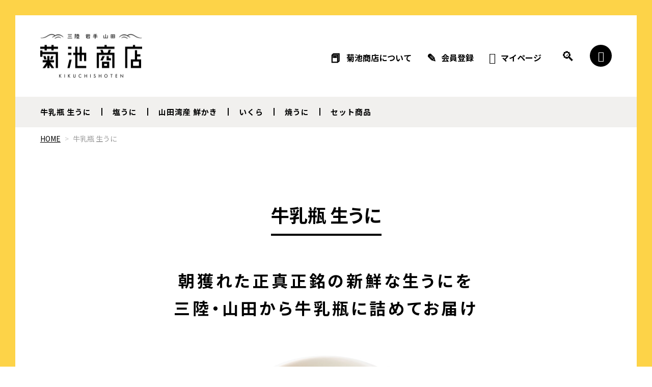

--- FILE ---
content_type: text/html;charset=UTF-8
request_url: https://kikuchishoten.jp/item-list?sortKind=1&categoryId=27446
body_size: 5700
content:
<!DOCTYPE html>
<html lang="ja">
<head>
	
	<meta charset="utf-8">
	<meta http-equiv="X-UA-Compatible" content="IE=edge">
	<meta name="viewport" content="width=device-width">
	<meta name="format-detection" content="telephone=no">
	<title>牛乳瓶 生うに | 菊池商店</title>
	<meta name="google-site-verification" content="3ycvE75IRZ5TDJ_UKBUs7FTqFPZxbwsdzjGqJE_dWUg" />

	<meta property="og:site_name" content="菊池商店"> 
			<link rel="shortcut icon" href="https://contents.raku-uru.jp/01/8996/12/favicon.ico">
	<link rel="icon" type="image/vnd.microsoft.icon" href="https://contents.raku-uru.jp/01/8996/12/favicon.ico">
		<link href="https://kikuchishoten.jp/getCss/2" rel="stylesheet" type="text/css">
	<!--[if lt IE 10]>
		<style type="text/css">label:after {display:none;}</style>
	<![endif]-->
	<!-- Google Tag Manager -->
<script>(function(w,d,s,l,i){w[l]=w[l]||[];w[l].push({'gtm.start':
new Date().getTime(),event:'gtm.js'});var f=d.getElementsByTagName(s)[0],
j=d.createElement(s),dl=l!='dataLayer'?'&l='+l:'';j.async=true;j.src=
'https://www.googletagmanager.com/gtm.js?id='+i+dl;f.parentNode.insertBefore(j,f);
})(window,document,'script','dataLayer','GTM-P7PNZRM');</script>
<!-- End Google Tag Manager --><script src="https://kit.fontawesome.com/022cb7da94.js"></script>
<link rel="stylesheet" type="text/css" href="https://kikuchi.sub.jp/assets/css/common.css"><!-- Google tag (gtag.js) -->
<script async src="https://www.googletagmanager.com/gtag/js?id=G-H6KRP02K4R"></script>
<script>
  window.dataLayer = window.dataLayer || [];
  function gtag(){dataLayer.push(arguments);}
  gtag('js', new Date());

  gtag('config', 'G-H6KRP02K4R');
</script><meta name="google-site-verification" content="MI-_k3rAI5jG8WOK-GNF5X385QdAwhS0C27K8pu-k94" /><meta name="facebook-domain-verification" content="tc4nrnuvy816pol06bt39gt96bgx96" />
<meta name="referrer" content="no-referrer-when-downgrade">
<link rel="stylesheet" type="text/css" href="https://kikuchi.sub.jp/assets/css/individual.css">
		<link rel="canonical" href="https://kikuchishoten.jp/item-list?sortKind=1&categoryId=27446">		</head>

<body class="" ontouchstart="">
<!-- Google Tag Manager (noscript) -->
<noscript><iframe src="https://www.googletagmanager.com/ns.html?id=GTM-P7PNZRM"
height="0" width="0" style="display:none;visibility:hidden"></iframe></noscript>
<!-- End Google Tag Manager (noscript) -->
<div id="wrapper">

<header id="header">
<div class="logo">
<h1 class="site-name"><a href="/"><img src="https://image.raku-uru.jp/01/8996/59/shop-logo_b%402x_1611762111753.png" alt="生うにのギフト・お取り寄せ｜菊池商店"></a></h1>
</div><!--//logo-->
<div class="menubtn"><a href="#" id="open-btn"><span>MENU</span></a></div>
<div class="cartbtn"><a href="https://cart.raku-uru.jp/cart/2dff76e4d7306bdc8ad972dff1822d8b"><i>カート</i></a></div>
</header>

<nav id="globalNav">
<div class="closebtn"><a href="#">Close <span class="ico-close"></span></a></div>
<ul class="global-menu">
	<!--カテゴリ▼-->
		                        		<li class="cat-nav"><strong>CATEGORY</strong>
		<ul class="sub-nav">
		 			<li><a href="/item-list?categoryId=27446">牛乳瓶 生うに</a>
							</li>
		  			<li><a href="/item-list?categoryId=27447">塩うに</a>
							</li>
		  			<li><a href="/item-list?categoryId=27448">山田湾産 鮮かき</a>
							</li>
		  			<li><a href="/item-list?categoryId=82288">いくら</a>
							</li>
		  			<li><a href="/item-list?categoryId=109840">焼うに</a>
							</li>
		  			<li><a href="/item-list?categoryId=109222">セット商品</a>
							</li>
		 		</ul><!--//menu-open-->
	</li><!--//cat-dropdown-->
		<!--カテゴリ▲-->
	<!--キャンペーン▼-->
				<!--キャンペーン▲-->

</ul><!--//cat-menu-->

<div class="header-top">
<ul class="header-menu">
	<li class="home"><a href="https://kikuchishoten.jp">Home</a></li>
	<li class="about"><a href="https://kikuchishoten.jp/fr/2"><i>菊池商店について</i></a></li>
		<li class="entry"><a href="https://cart.raku-uru.jp/member/regist/input/2dff76e4d7306bdc8ad972dff1822d8b"><i>会員登録</i></a></li>
						<li class="mypage"><a href="https://cart.raku-uru.jp/mypage/login/2dff76e4d7306bdc8ad972dff1822d8b"><i>マイページ</i></a></li>
		<li class="search">
	<form action="/search" method="post" class="searchform3">
		<input  type="search" name="searchWord" placeholder="検索キーワード" class="sbox3" >
		<!--button class="sbtn3" type="submit"></button-->
	</form>
	</li><!--//search-->
	<li class="cart"><a href="https://cart.raku-uru.jp/cart/2dff76e4d7306bdc8ad972dff1822d8b"><i>カートを見る</i></a></li>
	<li class="contact"><a href="https://cart.raku-uru.jp/ask/start/2dff76e4d7306bdc8ad972dff1822d8b"><i>お問い合せ</i></a></li>
</ul>
</div><!--//header-top-->



</nav><!--//global-nav-->

<main id="container">
<!--パンくず▼-->
<div class="breadcrumbs">
<div class="l-inner">
	<ol>
		 		<li><a href="/" itemprop="url">HOME</a></li>
		  		<li><strong>牛乳瓶 生うに</strong></li>
		 	</ol>
</div>
</div>
<!--パンくず▲-->


<article id="main">

<div class="cat-head">
	<div class="section-head">
		<h2 class="contents-title"><span>牛乳瓶 生うに</span></h2>
	</div>
		<div class="lead-txt">
	<h3 class="headline  l-inner">朝獲れた正真正銘の新鮮な生うにを<span class="br">三陸・山田から牛乳瓶に詰めてお届け</span></h3>
<section id="cat01-outline" class="f-outline l-inner">
	<div class="f-img">
		<img src="https://image.raku-uru.jp/01/8996/17/cat-namauni%402x_1591947739734.jpg" alt="生うに">
	</div>
	<div class="f-description">
		<p>三陸の初夏の風物詩と言えば牛乳瓶に入った生うに。<br>
		濃厚な甘みとコクは新鮮な生うにのあかしです。<br>
		生臭さや癖は一切なし。<br>
		「うには食べられない」と思っていた方にこそ食べていただきたい本物の生うにです。</p>
	</div>
</section>
<section id="cat01-01" class="f-section l-inner">
	<div class="f-img">
		<img src="https://image.raku-uru.jp/01/8996/15/img-namauni01%402x_1591947480353.jpg" alt="生うに イメージ1">
	</div>
	<div class="f-txt">
		<h4 class="f-ttl">口コミで人気の牛乳瓶うにを加工場から直送</h4>
		<p>この「瓶うに」は岩手の海沿いの地域では鮮魚店やスーパーに並ぶおなじみの品。菊池商店では仙台の市場や三陸各地の鮮魚店、お土産店に卸しているものと全く同じ商品を山田町の自社加工場から直接、お届けします。</p>
		<p>テレビの全国ネットでも度々取り上げられ、そのたびに品薄になる瓶うに。三陸では今は生うにを詰めるための専用の瓶が流通するほどおなじみの商品ですが、実はその発祥は山田町と言われています。もとは手近にあった牛乳瓶を使ってみたところうにの身が崩れにくく見た目も美しいことから一気に広がったのだとか。テレビやSNSでさらに人気は上昇中。菊池商店でも、前身の昆桂子商店の時代からの人気商品で、店舗様のほか口コミで当社にたどり着いた個人のお客様からも電話で注文を受け全国に発送してまいりました。</p>
	</div>
</section>
<section id="cat01-02" class="f-section l-inner">
	<div class="f-img">
		<img src="https://image.raku-uru.jp/01/8996/16/img-namauni02%402x_1591947480784.jpg" alt="生うに イメージ2">
	</div>
	<div class="f-txt">
		<p>ところで、うにがどうやってお寿司屋さんや食卓に届くかご存じでしょうか。<br>
		高級食材のうには三陸ではシーズンになると毎日のようにどこかの浜で入札が行われています。漁師たちは早朝、日の出とともに小船を出して漁を行い、浜に戻ると家族や従業員とともに大急ぎで殻から身を外し決められた時間に集荷場にうにを持ち込みます。</p>
		<p>菊池商店では、お昼前に行われる入札会の前に浜に立ち寄り、漁師の作業小屋や商品の集まる集荷場を歩き回って、うにの身の入りや色などを確かめ、入札に挑んでいます。毎年、多くの商品を見てさまざまな漁師さんから話を訊くことで、商品を見る確かな目を養っています。</p>
	</div>
</section>
<section id="cat01-03" class="f-section l-inner">
	<div class="f-img">
		<img src="https://image.raku-uru.jp/01/8996/14/img-namauni03%402x_1591947479935.jpg" alt="生うに イメージ3">
	</div>
	<div class="f-txt">
		<h4 class="f-ttl">買い付けてすぐに瓶詰、が鮮度の秘密<br>一目で違いが分かる菊池商店の仕事</h4>
		<p>生うには鮮度が第一。買い付けた生うにはすぐに冷やして加工場へ。殺菌した海水を流しながら、身についた殻や内臓などを丁寧にピンセットなどで取り除き、牛乳瓶に詰めていきます。瓶詰めももちろん手作業。身を崩さないように瓶の縁に添わせて見栄え良く詰めています。</p>
		<p>「こんなに詰めて大丈夫？」「これほどきれいな瓶うには初めて見た」<br>
		そんな声が私たちの喜びであり誇りです。</p>
		<p>炊きたてのご飯の上に海苔を敷き詰めその上に水切りしたうにを贅沢に載せて醤油を一回し。うにのまろやかな甘みと磯の香りが口いっぱいに広がります。わさびを添えるとうにの甘みを引き立ててくれます。三陸では卵焼きに入れたり、そのまま日本酒の肴にしたり。<br>
		生クリームとの相性も抜群なので、パスタやリゾットにもよく合います。</p>
		<p>東日本大震災で潰えてしまった昆桂子商店の精神を受け継ぐ私たちが自信を持ってお届けします。</p>
	</div>
</section>	</div>
	</div><!--//cat-head-->


<div class="sort l-inner">
	<ul class="">
	<li>表示順:</li>

			<li><span>価格の低い順</span></li>
	<li><a href="/item-list?sortKind=2&categoryId=27446">価格の高い順</a></li>
	<li><a href="/item-list?sortKind=3&categoryId=27446">更新日順</a></li>
	<li><a href="/item-list?sortKind=4&categoryId=27446">商品名順</a></li>
	<li><a href="/item-list?sortKind=5&categoryId=27446">おすすめ順</a></li>

			</ul>
</div>

<ul class="list-product col-4">
<!--商品リスト▼-->
<li>
	<div class="item-photo">
				<a href="/item-detail/410850">
							<img src="https://image.raku-uru.jp/01/8996/1/item_01_1591020768838_400.jpg" alt="岩手県産 生うに 1本【配送日指定不可】">
					</a>
	</div>

	<div class="item-info">
		<p class="item-name"><a href="/item-detail/410850">岩手県産 生うに 1本【配送日指定不可】</a></p>
		<p class="item-price">4,752円<span class="tax">（税込み）</span></p>
					<p class="item-nonstock">SOLD OUT</p>
			</div>
</li>
<!--商品リスト▲-->
</ul><!--//list-product-->

<div class="item-list-itemcount l-inner"><p class="l-inner">表示件数：1&#65374;1/1</p></div>


</article><!--//main-->

</main><!--//container-->

<footer id="footer">
<div id="page-top"><a href="#wrapper"></a></div>
	
<div class="widgetcontainer">
	<div class="footer-logo"><a href="/">
		<img src="https://image.raku-uru.jp/01/8996/60/shop-logo_w%402x_1611762111995.png" alt="菊池商店">	</a></div>
	
	<ul class="sns">
		<li><a href="//instagram.com/kikuchishoten" target="_blank"><i class="fab fa-instagram" aria-hidden="true"></i></a></li>
		<li><a href="//twitter.com/kikuchishotenjp" target="_blank" class="twitter"><i class="fab fa-twitter" aria-hidden="true"></i></a></li>
		<li><a href="//www.facebook.com/kikuchishoten" target="_blank"><i class="fab fa-facebook" aria-hidden="true"></i></a></li>
	</ul>
	
	<ul class="guide-nav">
		<li><a href="/law">特定商取引法に基づく表記</a></li>
		<li><a href="/privacy">個人情報保護方針</a></li>
		<li><a href="/fee">送料について</a></li>
		<li><a href="/membership">会員規約</a></li>		<li><a href="https://cart.raku-uru.jp/ask/start/2dff76e4d7306bdc8ad972dff1822d8b">お問い合せ</a></li>
	</ul>

	<p id="copyright"><small>&copy;&nbsp;Kikuchishoten.</small></p>
</div><!--//widgetcontainer-->
</footer><!--//footer-->

</div><!--//wrapper-->
<div class="overlay"></div>
	<script src="https://image.raku-uru.jp/cms/yt00016/js/jquery-1.12.4.min.js" type="text/javascript"></script>
	<script src="https://image.raku-uru.jp/cms/yt00016/js/jquery-ui-1.11.4.min.js" type="text/javascript"></script>
	<script src="https://image.raku-uru.jp/cms/yt00016/js/jquery.flicksimple.js" type="text/javascript"></script>
	<script src="https://image.raku-uru.jp/cms/yt00016/js/common-script.js" type="text/javascript"></script>
	<script src="https://image.raku-uru.jp/cms/yt00016/js/shop-script.js" type="text/javascript"></script>
  <script>
    $(function(){
      $('.menubtn a').on('click', function(){
        $(this).toggleClass('open');
        $('#globalNav').toggleClass('open');
      });
      $('.closebtn a').on('click',function(){
        $('.menubtn a').toggleClass('open');
        $('#globalNav').toggleClass('open');
      });
      $(document).on('click',function(e) {
        if($('#globalNav').is('.open')){
          if(!$(e.target).closest('#globalNav ul, .menubtn a, .closebtn a').length) {
            $('.menubtn a').toggleClass('open');
            $('#globalNav').toggleClass('open');
          }
        }
      });
    });
  </script>

</body>
</html>

--- FILE ---
content_type: text/css;charset=UTF-8
request_url: https://kikuchishoten.jp/getCss/2
body_size: 18453
content:
@charset "UTF-8";
@import url("https://image.raku-uru.jp/cms/fontcss/font.css");
/*@font-face {
  font-family: 'entypo';
  src: url('https://kikuchi.sub.jp/assets/fonts/entypo.eot');
  src: url('https://kikuchi.sub.jp/assets/fonts/entypo.eot?#iefix') format('embedded-opentype'),
       url('https://kikuchi.sub.jp/assets/fonts/entypo.woff') format('woff'),
       url('https://kikuchi.sub.jp/assets/fonts/entypo.ttf') format('truetype'),
       url('https://kikuchi.sub.jp/assets/fonts/entypo.svg#entypo') format('svg');
  font-weight: normal; font-style: normal;
}*/
/* reset
--------------------------------------*/
html, body, div, span, applet, object, iframe,
h1, h2, h3, h4, h5, h6, p, blockquote, pre,
a, abbr, acronym, address, big, cite, code,
del, dfn, em, img, ins, kbd, q, s, samp,
small, strike, strong, sub, sup, tt, var,
b, u, i, center,
dl, dt, dd, ol, ul, li, fieldset, form, label, legend,
table, caption, tbody, tfoot, thead, tr, th, td,
article, aside, canvas, details, embed, figure, figcaption,
footer, header, hgroup, menu, nav, output, ruby, section, summary,
time, mark, audio, video {
  margin: 0;
  padding: 0;
  border: 0;
  font-size: 100%;
  vertical-align: baseline;
}

article, aside, details, figcaption, figure,
footer, header, hgroup, menu, nav, section {
  display: block;
}

body {
  line-height: 1;
  word-break: break-all;
}

nav ul {
  list-style: none;
}

blockquote, q {
  quotes: none;
}

blockquote:before, blockquote:after,
q:before, q:after {
  content: '';
  content: none;
}

ins {
  background-color: #f2f82f;
  color: #171216;
  text-decoration: none;
}

mark {
  background-color: #f2f82f;
  color: #171216;
  font-weight: bold;
}

abbr[title], dfn[title] {
  border-bottom: 1px dotted;
  cursor: help;
}

table {
  border-collapse: collapse;
  border-spacing: 0;
}

del {
  text-decoration: line-through;
}

hr {
  display: block;
  height: 1px;
  border: 0;
  border-top: 1px solid #d2d2d2;
  margin: 1.0rem 0;
  padding: 0;
}

input, select {
  vertical-align: middle;
}

img {
  border: none;
  vertical-align: middle;
  line-height: 0;
}

/*--------------------------------------
  'sm': 'screen and(max-width: 480px)
  'md': 'screen and(min-width: 768px)
  'lg': 'screen and(min-width: 960px)
  'xl': 'screen and(min-width: 1200px)

  #common
--------------------------------------*/
* {
  -moz-box-sizing: border-box;
  -webkit-box-sizing: border-box;
  -o-box-sizing: border-box;
  -ms-box-sizing: border-box;
  box-sizing: border-box;
}

html {
  font-size: 62.5%;
}

body {
  font-family: "ヒラギノ角ゴ Pro W3", "Hiragino Kaku Gothic Pro", "游ゴシック", "Yu Gothic", "游ゴシック体", "YuGothic", "Meiryo UI", "メイリオ", Meiryo, "ＭＳ Ｐゴシック", "MS PGothic", sans-serif;
  color:#1a130c;
  background:#fff ;
}

input, textarea, button, select, i {
  font-family: "ヒラギノ角ゴ Pro W3", "Hiragino Kaku Gothic Pro", "游ゴシック", "Yu Gothic", "游ゴシック体", "YuGothic", "Meiryo UI", "メイリオ", Meiryo, "ＭＳ Ｐゴシック", "MS PGothic", sans-serif;
}

a,
a:visited {
  color:#000;
  text-decoration: none;
}

a:hover,
button:hover {
  color:#fdd348;
  text-decoration: underline;
}

a img:hover {
  filter: alpha(opacity=70);
  -moz-opacity: 0.7;
  opacity: 0.7;
}

a, a:hover {
  -webkit-transition: 0.3s;
  -moz-transition: 0.3s;
  -o-transition: 0.3s;
  transition: 0.3s;
}

img {
  max-width: 100%;
  height: auto;
  border: none;
}

h1, h2, h3, h4, h5, h6 {
  font-feature-settings: "palt";
}

/*  TEXTカラー
--------------------------------------*/
.txt-wt {
  color: #fff;
}

.txt-red, .red {
  color: #d70035;
}

.txt-blue {
  color: #006eb0;
}

/*  調整用
--------------------------------------*/
.none_bg {
  background: none !important;
}

.none_bd {
  border: none !important;
}

.none_bd_top {
  border-top: none !important;
}

/* 改行 */
.no_br br {
  display: none;
}

.on_br br {
  display: block;
}

@media screen and (min-width: 960px) {
  .no_br br {
    display: block;
  }

  .on_br br {
    display: none;
  }
}
/* TEXT配置 */
.txt_center {
  text-align: center !important;
}

.txt_right {
  text-align: right !important;
}

.txt_left {
  text-align: left !important;
}

/*  文字ツメ */
.txt_spac {
  letter-spacing: -1px;
}

.txt_spac_pl {
  letter-spacing: 2px;
}

.bold {
  font-weight: bold;
}

/* margin・padding
--------------------------------------*/
.mt0 {
  margin-top: 0px !important;
}

.mb0 {
  margin-bottom: 0px !important;
}

.pt0 {
  padding-top: 0px !important;
}

.pb0 {
  padding-bottom: 0px !important;
}

.mt5 {
  margin-top: 5px !important;
}

.mb5 {
  margin-bottom: 5px !important;
}

.pt5 {
  padding-top: 5px !important;
}

.pb5 {
  padding-bottom: 5px !important;
}

.mt10 {
  margin-top: 10px !important;
}

.mb10 {
  margin-bottom: 10px !important;
}

.pt10 {
  padding-top: 10px !important;
}

.pb10 {
  padding-bottom: 10px !important;
}

.mt15 {
  margin-top: 15px !important;
}

.mb15 {
  margin-bottom: 15px !important;
}

.pt15 {
  padding-top: 15px !important;
}

.pb15 {
  padding-bottom: 15px !important;
}

.mt20 {
  margin-top: 20px !important;
}

.mb20 {
  margin-bottom: 20px !important;
}

.pt20 {
  padding-top: 20px !important;
}

.pb20 {
  padding-bottom: 20px !important;
}

.mt25 {
  margin-top: 25px !important;
}

.mb25 {
  margin-bottom: 25px !important;
}

.pt25 {
  padding-top: 25px !important;
}

.pb25 {
  padding-bottom: 25px !important;
}

/*  共通CSS
--------------------------------------*/
em, i, cite {
  font-style: normal;
}

strong, b {
  font-weight: bold;
}

blockquote, q {
  border-left: 4px solid #d2d2d2;
  margin: 0 0 2.4em 1rem;
  position: relative;
  display: block;
  color: #4a515c;
}
blockquote:after, q:after {
  content: "”";
  font-size: 90px;
  line-height: 0em;
  color: #dcdce0;
  position: absolute;
  right: 0;
  top: 100%;
}
blockquote p:last-child, q p:last-child {
  margin-bottom: 0;
}

/* FOAM
--------------------------------------*/
/* OSi　リセット */
input[type="submit"],
input[type="button"] {
  border-radius: 0;
  -webkit-box-sizing: content-box;
  -webkit-appearance: button;
  appearance: button;
  border: none;
  box-sizing: border-box;
}
input[type="submit"]::-webkit-search-decoration,
input[type="button"]::-webkit-search-decoration {
  display: none;
}
input[type="submit"]::focus,
input[type="button"]::focus {
  outline-offset: -2px;
}

input, textarea, select {
  outline: 0;
}

/* 基本スタイル */
input[type="text"], input[type="email"], input[type="url"] {
  background: #fff;
  border: 1px solid #d2d2d2;
  padding: 0.2em 15px;
}
input[type="text"]::focus, input[type="text"]:hover, input[type="email"]::focus, input[type="email"]:hover, input[type="url"]::focus, input[type="url"]:hover {
  border: 1px solid #00AEE3;
}

button {
  cursor: pointer;
}

input[type='checkbox'], input[type="radio"], input[type="submit"] {
  cursor: pointer;
}

textarea {
  border: 1px solid #d2d2d2;
  -moz-border-radius: 4px;
  -webkit-border-radius: 4px;
  border-radius: 4px;
  height: 230px;
  margin: auto;
}

/* 基本table
--------------------------------------*/
table {
  -moz-box-sizing: border-box;
  -webkit-box-sizing: border-box;
  -o-box-sizing: border-box;
  -ms-box-sizing: border-box;
  box-sizing: border-box;
  margin: auto;
}

table table {
  width: 100%;
}

th, td {
  -moz-box-sizing: border-box;
  -webkit-box-sizing: border-box;
  -o-box-sizing: border-box;
  -ms-box-sizing: border-box;
  box-sizing: border-box;
  border: 1px solid #d2d2d2;
  margin: 0 0 -1px 0;
  vertical-align: middle;
  padding:5px;
  display:block;
}

table tr:last-child td:last-child {
  margin-bottom:0;
}

th {
  background: #f6f6f7;
}

/* ご利用ガイド用スタイル */
table.about-tbl {
  margin: 24px auto;
  width: 100%;
}
table.about-tbl th, table.about-tbl td {
  padding: 10px;
}
table.about-tbl a {
  text-decoration: underline;
}

table.shipment-tbl {
  margin-bottom: 30px;
}
table.shipment-tbl table {
  margin-bottom: 15px;
}
table.shipment-tbl th, table.shipment-tbl td {
  font-size: 14px;
}
table.shipment-tbl td {
  padding: 5px 10px;
}
table.shipment-tbl thead th,
table.shipment-tbl thead td {
  text-align: center;
  font-weight: bold;
}
.shipment-tbl-normal-shippoint-point span {
  display: inline-block;
}
.shipment-tbl-tkbsize-defined {
  margin-top: 30px;
}
.shipment-tbl-tkbsize-defined thead td {
  background: #f6f6f7;
}
.shipment-tbl-tkbsize-defined tbody tr td:last-child {
  border-bottom-width: 2px;
}
.shipment-tbl-eidome a {
	text-decoration: underline;
}
@media screen and (min-width: 768px) {
  table.shipment-tbl th {
    max-width:22em;
  }
  table.shipment-tbl table th {
    max-width: 10em;
  }
  .shipment-tbl-tkbsize-defined tbody tr td:last-child {
    border-width: 1px;
  }
}

/* clearfix */
.cl, #header, #container, #main,
.main, #secondary, #footer {
  *zoom: 1;
}
.cl::after, #header::after, #container::after, #main::after,
.main::after, #secondary::after, #footer::after {
  content: "";
  display: block;
  clear: both;
  height: 0;
  visibility: hidden;
}

/* キャリア別表示・非表示 */
.pc {
  display: none;
}

.sp {
  display: block;
}
@media screen and (min-width: 768px) {
  table table {
    min-width: 80%;
    max-width: 100%;
    width: auto;
  }
  th,td {
    margin-right: -1px;
    display: table-cell;
  }
}

@media screen and (min-width: 960px) {
  .pc {
    display: block;
  }

  .sp {
    display: none;
  }
}
/*--------------------------------------
  layout
--------------------------------------*/
#wrapper {
  position: relative;
  height: 100%;
  width: 100%;
}

#header {
  margin: 0 auto;
  position: relative;
  z-index: 2000;
}

#container {
  width: 100%;
  margin: 0 auto;
  text-align: center;
  position: relative;
  overflow: hidden;
}

#main,
.main {
  margin: 0 auto;
  position: relative;
  overflow: hidden;
}

.one-column #main,
.one-column .main {
  width: 100%;
  margin: auto;
}

.inner {
  width: 94%;
  margin: 0 3%;
  height: auto;
  position: relative;
}
@media screen and (min-width: 768px) {
  .inner {
    width: 100%;
    max-width: 1040px;
    margin: 0 auto;
    padding: 0 3%;
  }
}
@media screen and (min-width: 1200px) {
  .inner {
    padding: 0;
  }
}
@media (min-width: 1018px) and (max-width: 1159px) {
  #wrapper {
 /*   width: 95%;*/
  }
  .inner {
    padding: 0 1%;
  }
}

.inner_980 {
  width: 94%;
  margin: 0 3%;
  height: auto;
  position: relative;
}
@media screen and (min-width: 768px) {
  .inner_980 {
    width: 100%;
    max-width: 980px;
    margin: 0 auto;
    padding: 0 3%;
  }
}
@media screen and (min-width: 1200px) {
  .inner_980 {
    padding: 0;
  }
}

.no_inner {
  width: 100%;
  height: auto;
  margin: 0;
  position: relative;
}
@media screen and (min-width: 768px) {
  .no_inner {
    max-width: 1040px;
    margin: 0 auto;
  }
}

#secondary {
  margin: 0 auto;
  position: relative;
  overflow: hidden;
}

#footer {
  text-align: center;
  position: relative;
}

.layer-bk, .layer-wh {
  width: 100%;
  height: 100%;
  top: 0;
  left: 0;
  z-index: 4;
  padding: 0.5em 0;
}

.layer-bk {
  background: rgba(0, 0, 0, 0.44);
}

.layer-wh {
  background: rgba(255, 255, 255, 0.8);
}

/*--------------------------------------
  共通パーツ
--------------------------------------*/
/* SNS */
.sns li {
  display: inline-block;
}
.sns li a {
  color: #000;
}
.sns li a i {
  font-size: 24px;
  font-size: 2.4rem;
}

/* もっとリンク 右矢印 */
.more-link {
  text-align: right;
  margin-bottom: 1.5em;
  font-size: 14px;
  font-size: 1.4rem;
}
.more-link a {
  display: inline-block;
  text-decoration: none;
}
.more-link a::after {
  content: "\e902";
  font-family: "icomoon";
  color: #0079ff;
  margin-left: 5px;
}
.more-link a:hover {
  color: #106aa7;
  text-decoration: none !important;
}
.more-link a:hover::after {
  color: #106aa7;
}

/* パンくず */
.breadcrumbs {
  margin: 0 10px;
  padding: 6px 10px;
  text-align: left;
  background-color: #eee;
}
.breadcrumbs strong {
  font-weight: normal;
}
.breadcrumbs li {
  display: inline-block;
  color: #6d6d72;
  font-size: 12px;
  font-size: 1.2rem;
  line-height: 1.78;
}
.breadcrumbs a {
  text-decoration: underline;
}
.breadcrumbs li::after {
  content: " > ";
  margin: 0 5px;
  color: #c9c9c9;
}
.breadcrumbs li:last-child::after {
  content: "";
}
@media screen and (min-width: 600px) {
  .breadcrumbs {
    margin: 0;
    padding: 10px;
  }
}
@media screen and (min-width: 768px) {
  .breadcrumbs li {
    font-size: 14px;
    font-size: 1.4rem;
  }
}
/* ページ送り */
.pager {
  position: relative;
  margin: 0 auto;
  text-align: center;
  width: 94%;
}
.pager .prev,
.pager .next {
  position: absolute;
  top: 50%;
  margin-top: -10px;
  height: 20px;
}
.pager .prev a,
.pager .next a {
  position: relative;
  color: #1a130c;
  line-height: 20px;
}
.pager .prev a::after,
.pager .next a::after {
  position: absolute;
  width: 14px;
}
.pager .prev {
  left: 0;
}
.pager .prev a {
  padding-left: 24px;
}
.pager .prev a::after {
  left: 0;
  content: "\e905";
  font-family: "icomoon";
  font-size: 16px;
}
.pager .next {
  right: 0;
}
.pager .next a {
  padding-right: 24px;
}
.pager .next a::after {
  right: 0;
  content: "\e90b";
  font-family: "icomoon";
  font-size: 16px;
}
@media screen and (min-width: 768px) {
  .pager {
    width: 60%;
  }
}

.page-num {
  display: inline-block;
}
.page-num ul {
  font-size: 0;
}
.page-num ul li {
  font-size: 14px;
  display: inline-block;
  margin: 0 15px;
}
.page-num ul li span {
  font-weight: bold;
  font-size: 16px;
}

/* 〇 */
.page-num2 {
  display: inline-block;
}
.page-num2 ul {
  font-size: 0;
}
.page-num2 ul li {
  font-size: 14px;
  display: inline-block;
  margin: 0 5px;
}
.page-num2 ul li a {
  display: block;
  width: 36px;
  height: 36px;
  text-align: center;
  line-height: 36px;
  -moz-border-radius: 50%;
  -webkit-border-radius: 50%;
  border-radius: 50%;
  border: 1px solid #000;
  color: #000;
}
.page-num2 ul li a:hover {
  background-color: #fdd348;
  color: #fff;
  text-decoration: none;
}
.page-num2 ul li span a {
  font-weight: bold;
  background-color: #000;
  color: #fff;
}

/* □ */
.page-num3 {
  display: inline-block;
}
.page-num3 ul {
  font-size: 0;
}
.page-num3 ul li {
  font-size: 14px;
  display: inline-block;
  margin: 0 5px;
}
.page-num3 ul li a {
  display: block;
  width: 36px;
  height: 36px;
  text-align: center;
  line-height: 36px;
  border: 1px solid #000;
  color: #000;
}
.page-num3 ul li a:hover {
  background-color: #fdd348;
  color: #fff;
  text-decoration: none;
}
.page-num3 ul li span a {
  font-weight: bold;
  background-color: #000;
  color: #fff;
}

/* CSSボタン */
.css-batu, .css-plus {
  display: inline-block;
  position: relative;
  margin: 0 20px 0 7px;
  padding: 0;
  width: 4px;
  height: 20px;
  background: #000;
  cursor: pointer;
}

/* ×ボタン */
.css-batu {
  transform: rotate(45deg);
}
.css-batu::before {
  display: block;
  content: "";
  position: absolute;
  top: 50%;
  left: -8px;
  width: 20px;
  height: 4px;
  margin-top: -2px;
  background: #000;
}

/* +ボタン */
.css-plus::before {
  display: block;
  content: "";
  position: absolute;
  top: 50%;
  left: -8px;
  width: 20px;
  height: 4px;
  margin-top: -2px;
  background: #000;
}

/*  TOPへ戻る */
#page-top {
  position: fixed;
  height: 44px;
  bottom: 10px;
  right: 0;
  margin: 0 10px;
  font-size: 20px;
  font-size: 2rem;
  z-index: 999;
}
#page-top a {
  text-decoration: none;
  background: #22af73;
  opacity: 0.7;
  width: 40px;
  height: 40px;
  line-height: 36px;
  text-align: center;
  display: inline-block;
  vertical-align: middle;
  -moz-border-radius: 50%;
  -webkit-border-radius: 50%;
  border-radius: 50%;
}
#page-top a::after {
  content: "\e912";
  font-family: 'icomoon';
  color: #fff;
  font-size: 14px;
}
#page-top a:hover {
  text-decoration: none;
}

/*  TOPへ戻る〇 */
#page-top2 {
  position: fixed;
  height: 44px;
  bottom: 20px;
  left: 86%;
  font-size: 20px;
  font-size: 2rem;
  z-index: 999;
}
#page-top2 a {
  background: rgba(255, 255, 255, 0.7);
  text-decoration: none;
  color: #000;
  width: 44px;
  height: 44px;
  text-align: center;
  display: inline-block;
  line-height: 44px;
  vertical-align: middle;
  -moz-border-radius: 50%;
  -webkit-border-radius: 50%;
  border-radius: 50%;
}
#page-top2 a::after {
  content: "\e912";
  font-family: 'icomoon';
  color: #fff;
  font-size: 14px;
}
#page-top2 a:hover {
  text-decoration: none;
}
@media screen and (min-width: 960px) {
  #page-top2 {
    position: absolute;
    top: 0;
  }
}

/*--------------------------------------------
  検索フォームスタイル
--------------------------------------------*/
.searchform1,
.searchform2,
.searchform3,
.searchform4 {
  position: relative;
  height: 36px;
}
.searchform1 input,
.searchform2 input,
.searchform3 input,
.searchform4 input {
  border: none;
}
.searchform1 input[type="text"],
.searchform2 input[type="text"],
.searchform3 input[type="text"],
.searchform4 input[type="text"] {
  padding: 0 15px;
  position: absolute;
}
.searchform1 input[type="submit"],
.searchform2 input[type="submit"],
.searchform3 input[type="submit"],
.searchform4 input[type="submit"] {
  position: absolute;
  padding: 0;
}
.searchform1 button,
.searchform2 button,
.searchform3 button,
.searchform4 button {
  position: absolute;
  padding: 0;
}

/* 虫眼鏡ボタン付き検索（searchform1）
--------------------------------------------*/
.searchform1 input[type="text"] {
  background: #eee;
  border-right: none;
}

.sbox1 {
  height: 36px;
  left: 0;
  top: 0;
  width: 260px;
  width: -webkit-calc(100% - 40px);
  width: calc(100% - 40px);
  border-radius: 2px 0 0 2px;
}
.sbox1:hover {
  border: none;
  background: #FFFDF4;
}

.sbtn1 {
  width: 40px;
  height: 36px;
  right: 0;
  top: 0;
  border-radius: 0 2px 2px 0;
  background: #000;
  color: #fff;
  border: none;
  border-left: none;
  font-size: 16px;
  font-size: 1.6rem;
}
.sbtn1::after {
  content: "\e92b";
  font-family: "icomoon";
  font-size: 20px;
  color: #fff;
}
.sbtn1:hover {
  background: #000;
  color: #fff;
}

/* 検索ボタン付き検索（searchform2）
--------------------------------------------*/
.searchform2 input[type="text"] {
  border-right: none;
  border: 1px solid #bfbfbf;
  background: #fff;
}
.searchform2 input[type="text"]:hover {
  /* border: solid 1px #00b7ee; */
}

.sbox2 {
  height: 36px;
  left: 0;
  top: 0;
  width: 240px;
  width: -webkit-calc(100% - 60px);
  width: calc(100% - 60px);
}

.sbtn2 {
  width: 60px;
  height: 36px;
  right: 0;
  top: 0;
  background: #444444;
  color: #fff;
  border: none;
  border-left: none;
  font-size: 16px;
  font-size: 1.6rem;
}
.sbtn2:hover {
  background: #444444;
  color: #fff;
}

/* 虫眼鏡フレーム内検索（#searchform3）
--------------------------------------------*/
.searchform3 {
  /* border: 2px solid #bfbfbf; */
  height: 40px;
}
.searchform3 input[type="text"] {
  border-right: none;
  border: none;
background: none;
font-size: 1.2rem;
}
.searchform3:hover {
  border: none;
}

.sbox3 {
  height: 36px;
  left: 0;
  top: 0;
  width: 260px;
  width: -webkit-calc(100% - 40px);
  width: calc(100% - 40px);
background: none;
}
.sbox3:hover {
  border: none;
}

.sbtn3 {
  width: 40px;
  height: 36px;
  right: 0;
  top: 0;
  background: none;
  color: #333;
  border: none;
  border-left: none;
  font-size: 16px;
  font-size: 1.6rem;
}
.sbtn3::after {
  content: "\e92b";
  font-family: "icomoon";
  font-size: 20px;
  color: #22af73;
vertical-align: middle;

}
.sbtn3:hover {
  background: none;
  color: #000;
border:none;
}

/* 伸びる検索（searchform4）
--------------------------------------------*/
.searchform4 {
  height: 44px;
  margin: 0 auto;
  position: absolute;
  top: 0;
  width: 44px;
}
.searchform4 input[type="text"] {
  background: #ccc;
  border: none;
  border-radius: 22px;
  color: #333;
  cursor: pointer;
  height: 44px;
  opacity: 0;
  outline: none;
  padding: 5px;
  position: absolute;
  top: 0;
  right: 0;
  transition: all 0.7s;
  width: 44px;
  z-index: 5;
}
.searchform4 input[type="text"]:focus {
  cursor: text;
  opacity: 1;
  width: 300px;
}
.searchform4 input[type="submit"] {
  display: none;
}

.sbtn4 {
  border-radius: 50%;
  display: inline-block;
  height: 44px;
  line-height: 44px;
  margin: 0 auto;
  position: absolute;
  top: 0;
  text-align: center;
  width: 44px;
}
.sbtn4::after {
  content: "\e92b";
  font-family: "icomoon";
  font-size: 20px;
  color: #fff;
}

/*------------------------------
  slider
------------------------------*/
#main-image {
  position: relative;
  margin: 0 auto;
  text-align: center;
  overflow: hidden;
}
#main-image img {
  max-width: 100%;
  max-height: 100%;
}

.main-image-slider {
  position: relative;
  overflow: hidden;
  width: 100%;
  max-width: 1040px;
  height: auto;
  margin: 0 auto;
}
.main-image-slider > ul {
  position: absolute;
  z-index: 100;
  top: 0;
  left: 0;
  display: inline-block;
  overflow: hidden;
  height: 336px;
}
.main-image-slider > ul > li {
  display: inline;
  float: left;
  overflow: hidden;
  width: 1040px;
  height: 336px;
  list-style-type: none;
}
.main-image-slider > ul > li span,
.main-image-slider > ul > li a {
  display: flex;
  width: 100%;
  height: 100%;
  justify-content: center;
  align-items: center;
}

.main-image-prev {
  position: absolute;
  right: 10px;
  top: 50%;
  z-index: 999;
  font-size: 22px;
  margin-top: -16px;
}

.main-image-next {
  position: absolute;
  left: 10px;
  top: 50%;
  z-index: 999;
  font-size: 22px;
  margin-top: -16px;
}

.main-image-prev a,
.main-image-next a {
  display: block;
  width: 24px;
  height: 24px;
  line-height: 30px;
  text-align: center;
}

.main-image-prev a:hover,
.main-image-next a:hover {
  text-decoration: none;
}

.main-image-indicator {
  position: absolute;
  z-index: 999;
  right: 0;
  bottom: 5px;
  left: 0;
}

.main-image-indicator ul {
  text-align: center;
}

.main-image-indicator ul li {
  display: inline-block;
  width: 14px;
  height: 14px;
  margin: 0 8px;
  pacity: .6;
  border: #FFE18C solid 1px;
  border-radius: 50%;
  background-color: transparent;
}

.main-image-indicator ul li.active {
  background-color: #FFE18C;
}

@media screen and (min-width: 600px) {
  #main-image {
    width: 100%;
    overflow: hidden;
    margin: 0;
    text-align: center;
  }

  .main-image-slider > ul {
    height: 460px;
  }
  .main-image-slider > ul > li {
    width: 100%;
  }

  .main-image-indicator {
    bottom: 6px;
  }
  .main-image-indicator ul {
    font-size: 0;
    margin: 0;
    padding: 0;
  }
  .main-image-indicator ul li {
    width: 10px;
    height: 10px;
    margin: 0 4px;
  }
}
@media screen and (min-width: 1019px) {
  .main-image-prev a,
  .main-image-next a {
    display: block;
    width: 30px;
    height: 30px;
    line-height: 20px;
    text-align: center;
  }
}

/*--------------------------------------
  calendar
--------------------------------------*/
.months {
  font-family: 'メイリオ', 'Meiryo', 'Meiryo UI';
  text-align: center;
  padding: 8px 0;
  margin: auto;
  font-size: 18px;
  font-size: 1.8rem;
}

.schedule-area {
  text-align: center;
  margin-bottom: 24px;
}
.schedule-area .months {
  width: 94%;
  color: #fff;
  background-color: #22af73;
  padding: 8px 0;
  margin-bottom: 1.0em;
  -moz-border-radius: 30px;
  -webkit-border-radius: 30px;
  border-radius: 30px;
}

.schedule-area2 {
  text-align: center;
}
.schedule-area2 .months {
  text-align: left;
  padding: 10px;
}

/* カレンダー線あり
--------------------------------------------*/
.calendar table {
  width: 94%;
  margin: auto;
}
.calendar th, .calendar td {
  font-size: 13px;
  font-weight: normal;
  padding: 5px 0;
  width: -webkit-calc(94% / 7);
  width: calc(94% / 7);
  text-align: center;
  border: 2px solid #fff;
  margin: 0;
  display: table-cell;
}
.calendar thead th {
  padding: 10px 0;
}
.calendar thead th:first-child {
  color: #d70035;
}
.calendar thead th:last-child {
  color: #006eb0;
}
.calendar td i {
  display: inline-block;
  width: 26px;
  height: 26px;
  line-height: 26px;
}

/* カレンダー線なし
--------------------------------------------*/
.calendar-2 {
  margin-bottom: 24px;
}
.calendar-2 table {
  width: 94%;
  margin: auto;
}
.calendar-2 th, .calendar-2 td {
  font-size: 13px;
  font-weight: normal;
  padding: 0;
  width: -webkit-calc(94% / 7);
  width: calc(94% / 7);
  text-align: center;
  border: none;
  display: table-cell;
}
.calendar-2 thead {
  border-top: 1px solid #fff;
  border-bottom: 1px solid #fff;
}
.calendar-2 thead th {
  background: rgba(246, 246, 247, 0);
  padding: 10px 0;
}
.calendar-2 thead th:first-child {
  color: #d70035;
}
.calendar-2 thead th:last-child {
  color: #006eb0;
}
.calendar-2 tbody {
  padding-top: 10px;
}
.calendar-2 tbody td {
  vertical-align: middle;
  padding: 5px 3px;
}
.calendar-2 tbody td i {
  display: inline-block;
  width: 26px;
  height: 26px;
  border-radius: 50%;
  -webkit-border-radius: 50%;
  -moz-border-radius: 50%;
  line-height: 26px;
}

/* イベント色分け */
.e1 i {
  color: #000;
  background-color: #d7d8d8;
  border-radius: 20px;
}

.e2 i {
  color: #fff;
  background-color: #22af73;
  border-radius: 20px;
}

.e3 i {
  color: #000;
  background-color: #d6dd21;
  border-radius: 20px;
}

.list-event {
  border-top: 1px solid #d2d2d2;
  padding: 15px 0;
  margin: 0 3%;
  text-align: left;
}
.list-event li {
  display: inline-block;
  line-height: 24px;
  position: relative;
  min-height: 24px;
  margin-bottom: 5px;
  margin-right: 10px;
  padding-left: 32px;
  text-align: left;
  list-style: none;
  font-size: 13px;
  font-size: 1.3rem;
}
.list-event li::before {
  position: absolute;
  top: 0;
  left: 0;
  display: block;
  width: 24px;
  height: 24px;
  content: '';
}
.list-event li.event1::before {
  background-color: #d7d8d8;
border-radius: 20px;
}
.list-event li.event2::before {
  background-color: #22af73;
border-radius: 20px;
}
.list-event li.event3::before {
  background-color: #d6dd21;
border-radius: 20px;
}

/*--------------------------------------
  header
--------------------------------------*/
#wrapper {
  /*max-width: 1040px;*/
  margin: 0 auto;
}

#header {
  width: 100%;
  max-width: 1040px;
  height: 75px;
  margin: 0;
  z-index: auto;
}
#header a:hover {
  text-decoration: none;
}

.header-top {
  text-align: center;
  z-index: 1000;
}

.logo {
  width: -webkit-calc(100% - 100px);
  width: calc(100% - 100px);
  margin: auto;
}

/* LOGO画像・テキスト */
.site-name {
  height: 55px;
  font-family: "Sawarabi Mincho", "Times New Roman", "游明朝", YuMincho, "ヒラギノ明朝 ProN W3", "Hiragino Mincho ProN", "HG明朝E", "メイリオ", Meiryo, serif;
  margin: 0;
  padding: 0 5px;
  text-align: left;
  font-size: 16px;
  font-size: 1.6rem;
  color: #000;
  position: relative;
  overflow: hidden;
}
.site-name img {
  max-width: 100%;
  max-height: 55px;
  width: auto;
  height: auto;
  margin: auto;
}
.site-name a {
  max-height: 55px;
  width: calc(100% - 20px);
  display: block;
  position: absolute;
  text-align: center;
  top: 50%;
  left: 50%;
  transform: translate(-50%, -50%);
}

/* menu */
.menubtn {
  width: 55px;
  height: 55px;
  line-height: 55px;
  text-align: center;
  position: absolute;
  top: 0;
  right: 0;
  z-index: 1001;
  background: #22af73;
}
.menubtn a {
  display: block;
}

/* メニューボタン */
#jq-open-btn {
  display: inline-block;
  position: relative;
  width: 55px;
  height: 55px;
}
#jq-open-btn::before {
  content: "\e926";
  font-family: "icomoon";
  font-size: 16px;
  color: #fff;
  line-height: 55px;
}
#jq-open-btn:hover {
  text-decoration: none;
  background: #fdd348;
}
#jq-open-btn.close::before {
  content: "\e904";
  font-family: "icomoon";
  font-size: 16px;
  color: #fff;
  line-height: 55px;
}
#jq-open-btn b {
  display: none;
}

/* 検索
------------------------------*/
.search-area {
  width: 100%;
  margin: auto;
  padding: 10px;
  background-color: #eee;
}
.searchform3 {
  height: 30px;
  margin: auto;
  background: #fff;
  border-radius: 40px;
}
.searchform3:hover {
  /* border: 1px solid #00b7ee; */
}

.sbox3 {
  left: 40px;
  height: 28px;
  width: -webkit-calc(100% - 40px);
  width: calc(100% - 40px);
}

.sbtn3 {
  height: 28px;
  left: 0;
}

/* グローバルナビ
------------------------------*/
#global-nav {
  display: none;
  z-index: 999;
  width: 100%;
}

/* ヘッダーメニュー
------------------------------*/
.header-menu {
  width: 100%;
  list-style: none;
  margin: 0;
  overflow: hidden;
}
.header-menu li {
  margin: 0;
  float: left;
  font-size: 14px;
  font-size: 1.4rem;
  width: 33.3%;
  width: -webkit-calc(100% / 3);
  width: calc(100% / 3);
}
*::-ms-backdrop, .header-menu li  {
  width: 33.33%; /* IE11 */
}
.header-menu li:first-child.mypage,
.header-menu li:nth-child(2).cart {
  width: 50%;
}
.header-menu li:only-child {
  width:100%;
}
.header-menu li a {
  display: block;
  /*background-color: #22af73;
  border-bottom: solid 2px #006837;
  color: #fff;
  height: 50px;
  line-height: 50px;*/
}
.header-menu li a:hover {
  /*background-color: #000;
  color: #FFF;*/
  text-decoration: none;
}
.header-menu li a::before {
  /*content: "";
  font-family: "icomoon";*/
  color: #fff;
  font-size: 14px;
  margin-right: 6px;
}
.header-menu li.entry a::before {
  content: "\e90a";
}
.header-menu li.logout a::before {
  content: "\e931";
}
.header-menu li.mypage a::before {
  content: "\e927";
}
.header-menu li.cart a::before {
  content: "\e918";
}

.entry a:hover::before,
.logout a:hover::before,
.mypage a:hover::before,
.cart a:hover::before {
  color: #FFF;
}

/* カテゴリーリスト */
.cat-menu {
  width: 100%;
}
.cat-menu li {
  background: #fff;
  border-top: 1px solid #eee;
  font-size: 14px;
  font-size: 1.4rem;
}
.cat-menu li b {
  display: block;
  padding: 15px;
  font-size: 14px;
  font-size: 1.4rem;
  position: relative;
  border-top: 2px solid #eee;
}
.cat-menu li b::after {
  content: "\e93b";
/*  font-family: "icomoon";*/
  color: #fff;
  font-size: 11px !important;
  position: absolute;
  left: 90%;
  top: 50%;
  /* margin-top: -5px; */
}
.cat-menu li a {
  display: block;
  padding: 15px;
}
.cat-menu li a:hover {
  background-color: #FCF4DA;
}
.cat-menu li li li {
  border-top: none;
}
.cat-menu li li li a {
  font-size: 12px;
  padding:9px 9px 9px 30px;
}

/*------------------------------
  #container
------------------------------*/
#container {
}
@media screen and (min-width: 960px) {
  #container {
  }
  .site-name a {
    max-height: 180px;
  }
  .site-name img {
    max-width: 100%;
    max-height: 180px;
    height: auto;
    margin: auto;
  }
}

#main,
.main {
  margin: 0 3% 30px;
}

.main {
  margin: 30px;
}

#top-main {
  margin: 0 3%;
}

/* LP */
#body-lp #main {
  margin-top: 0;
}
#body-lp .logo {
  margin-top: 0;
}
#body-lp .item-order {
  width: 100%;
  padding-top: 30px;
}
#body-lp footer {
  position: relative;
}
#body-lp footer .sns {
  text-align: center;
  margin-top: 10px;
}

.lp-img {
  margin-bottom: 30px;
  text-align: center;
}

#main,
.main {
  font-size: 16px;
  font-size: 1.6rem;
  line-height: 1.5;
  text-align: left;
}

@media screen and (min-width: 960px) {
  .main-article {
    max-width: 1000px;
    margin: 0 auto;
  }

  /* LP */
  #body-lp #header {
    height: auto;
  }
  #body-lp #main {
    margin-top: 0;
  }
  #body-lp .logo {
    margin-top: 0;
  }
}
/* section item block
------------------------------*/
.section-block,
.cat-block {
  clear: both;
  padding: 16px 0 20px;
  width: 100%;
}

/* 見出し */
/*.section-head,*/
.item-head {
  padding: 10px 3px 20px;
  margin: 0 0 30px;
  text-align: left;
  border-bottom: 1px solid #000;
  color: #000;
  display: -webkit-box;
  display: -moz-box;
  display: -ms-flexbox;
  display: -webkit-flex;
  display: flex;
  flex-direction: column;
  font-family: "Sawarabi Mincho", "Times New Roman", "游明朝", YuMincho, "ヒラギノ明朝 ProN W3", "Hiragino Mincho ProN", "HG明朝E", "メイリオ", Meiryo, serif;
  line-height: 1.0;
  font-feature-settings: "palt";
}
/*.section-head h2,*/
.item-head h2 {
  font-weight: 700;
  font-size: 1em;
}

/* 見出しh2 */
.title1,
.ttl h2 {
  font-size: 16px;
  font-size: 1.6rem;
  font-weight: normal;
  order: 2;
  font-family: "Sawarabi Mincho", "Times New Roman", "游明朝", YuMincho, "ヒラギノ明朝 ProN W3", "Hiragino Mincho ProN", "HG明朝E", "メイリオ", Meiryo, serif;
  padding-top: 10px;
  font-feature-settings: "palt";
  color:#ccc;
}

.title2 {
  font-size: 20px;
  font-size: 2rem;
  font-weight: normal;
  line-height: 1.5;
  text-align: left;
  font-family: "sans-serif";
}

/* ディスクリプション */
.lead-txt {
  padding: 10px 0 0;
}
.lead-txt p {
  text-align: center;
  line-height: 1.5;
  font-size: 14px;
  font-size: 1.4rem;
  margin-bottom: 1.0em;
}

/* 見出し:サブタイトル */
.sub-title {
  font-size: 24px;
  font-size: 2.4rem;
  order: 1;
  padding: 0 10px 0 0;
  margin: 0 10px 0 0;
}

.sub-title2 {
  font-size: 20px;
  font-size: 2rem;
}

@media (min-width: 375px) {
  .title1, .sub-title {
    font-size: 2rem;
    font-weight: 700;
  }
  .secondary-head {
    padding: 10px;
  }
  .guide-nav {
    padding: 0 10px;
  }
  .main {
    margin: 0px 20px 30px;
  }
  table.about-tbl {
    margin: 4px auto;
  }
  .list-info {
    padding: 0 20px;
  }
}

@media screen and (min-width: 600px) {
  .main {
    margin: 0px 20px 30px;
  }
/*  .section-head {
    flex-direction: row;
    margin: 0 0 10px;
  }*/
  .title1 {
    padding: 0;
    font-size: 1.8rem;
  }
  .title2 {
    font-size: 1.8rem;
  }
  table.about-tbl {
    margin: 4px auto;
  }
  .sub-title /*.section-head h2*/ {
    font-size: 1.8rem;
  }
  .footer-logo {
    width: auto;
  }
  .footer-logo img {
    max-width: 200px;
    margin: 0 auto;
  }
  .secondary-head {
    padding: 10px;
  }
  .guide-nav {
    padding: 0 10px;
  }
  .ttl {
    padding: 0px 0 10px;
  }
  .list-info {
    padding: 0 10px;
  }
}
@media (min-width: 1018px) and (max-width: 1159px) {
  #wrapper {
 /*   width: 95%;*/
  }
  #main-image {
    width: 100%;
  }
  .sub-title, /*.section-head h2*/ {
    font-size: 2rem;
  }
  .icon-rank {
    width: 26px;
    height: 26px;
    line-height: 26px;
  }
  .icon-rank span {
    font-size: 16px;
  }
  .ttl {
    padding: 20px 0 10px;
  }
  .list-info {
    padding: 0 10px;
  }
}
/* TOP
----------------------------------*/
/* フリーエリア */
#top-shop-message1 {
  text-align: center;
  font-family: serif;
  font-size: 20px; 
  line-height: 34px;
  margin: 0;
}

#top-shop-message1,
#top-shop-message2 {
  margin: 0 auto 24px;
  /* max-width: 1000px; */
}
#top-shop-message2 {
  margin: 0;
  padding: 20px;
  border-top: 1px solid #22af73;
}
#top-shop-message1 h2,
#top-shop-message2 h2 {
  font-size: 20px;
  font-size: 2rem;
  line-height: 1.5;
  padding: 10px 0;
  position: relative;
}
#top-shop-message1 p,
#top-shop-message2 p {
  font-size: 14px;
  font-size: 1.4rem;
  line-height: 1.5;
  margin-bottom: 1.5em;
}
#top-shop-message1 .bnr-col3,
#top-shop-message2 .bnr-col3 {
  text-align: center;
}
#top-shop-message1 .bnr-col3 img,
#top-shop-message2 .bnr-col3 img {
  margin: auto;
  margin-bottom: 6px;
}
/* SP landscape 横 */
@media (min-width: 375px) {
  #top-shop-message1 {
    font-size: 1.8rem;
  }
}

@media screen and (min-width: 600px) {
  .section-block #top-shop-message1 {
    font-size: 16px;
    line-height: normal;
  }
  #top-shop-message2 {
    margin: 0;
    padding: 10px;
  }
}

@media screen and (min-width: 960px) {
  #top-shop-message1 .bnr-col3,
  #top-shop-message2 .bnr-col3 {
    display: -webkit-box;
    display: -moz-box;
    display: -ms-flexbox;
    display: -webkit-flex;
    display: flex;
    -webkit-justify-content: space-between;
    justify-content: space-between;
    align-items: center;
  }
}
@media (min-width: 1018px) and (max-width: 1159px) {
  #top-shop-message2 {
    margin: 10px 0;
  }
}

/* お知らせ */
.list-info {
  list-style: none;
  padding: 0 10px;
}
.list-info li {
  font-size: 16px;
  font-size: 1.6rem;
  padding: 10px 0;
  text-align: left;
  line-height: 1.5;
}
.list-info li span {
  font-size: 14px;
  font-size: 1.4rem;
  display: block;
  margin-bottom: 6px;
}
.list-info li a {
  display: block;
}

/* 商品リスト
----------------------------------*/
/* カラム */
.col-2,
.col-3,
.col-4,
.col-5,
.col-6 {
  display: -webkit-box;
  display: -moz-box;
  display: -ms-flexbox;
  display: -webkit-flex;
  display: flex;
  -webkit-flex-wrap: wrap;
  flex-wrap: wrap;
}

.col-2 li,
.col-3 li,
.col-4 li,
.col-5 li,
.col-6 li {
  width: 50%;
}

.item-photo {
  overflow: hidden;
  margin: auto;
  margin-bottom: 10px;
  position: relative;
  max-width: 250px;
  max-height: 250px;
}
.item-photo img {
  display: block;
  max-width: 100%;
  max-height: 250px;
  width: auto;
  height: auto;
  margin: auto;
}

/* アイコン */
.icon-rank {
  position: absolute;
  width: 30px;
  height: 30px;
  line-height: 30px;
  text-align: center;
  -moz-border-radius: 50%;
  -webkit-border-radius: 50%;
  border-radius: 50%;
  background-color: #22af73;
  color: #fff;
  left: 0px;
  top: 0px;
  z-index: 100;
}
.icon-rank span {
  font-weight: bold;
  font-size: 18px;
}
.icon-rank:hover {
  background-color: #22af73;
  opacity: 50%;
}
.icon-rank-secondary {
  background-color: #d7d8d8;
}
@media screen and (min-width: 600px) {
  .icon-rank span {
    font-size: 1.6rem;
  }
  .icon-rank {
    width: 26px;
    height: 26px;
    line-height: 26px;
  }
}
/* バッチ */

  .icon-badge24447::before{
    position: absolute;
    top: 0;
    left: 0;
    z-index: 100;
  }

  .icon-badge24447::before{
    content: "NEW";
    width: 60px;
    height: 18px;
    display: inline-block;
    font-size: 11px;
    line-height: 18px;
    font-weight: bold;
    text-align: center;
    background: #006837;
    color: #fff;
    padding: 4px;
  }

  .icon-badge24448::before{
    position: absolute;
    top: 0;
    left: 0;
    z-index: 100;
  }

  .icon-badge24448::before{
    content: "おすすめ";
    width: 60px;
    height: 18px;
    display: inline-block;
    font-size: 11px;
    line-height: 18px;
    font-weight: bold;
    text-align: center;
    background: #ff7b65;
    color: #fff;
    padding: 4px;
  }

  .icon-badge24449::before{
    position: absolute;
    top: 0;
    left: 0;
    z-index: 100;
  }

  .icon-badge24449::before{
    content: "人気";
    width: 60px;
    height: 18px;
    display: inline-block;
    font-size: 11px;
    line-height: 18px;
    font-weight: bold;
    text-align: center;
    background: #86c03f;
    color: #fff;
    padding: 4px;
  }


.icn-reservation::before {
  content: "予約商品";
  font-size: 11px;
  line-height: 20px;
  position: absolute;
  top: 0;
  right: 0;
  display: block;
  width: 66px;
  height: 20px;
  text-align: center;
  color: #1a130c;
  background: #f3f3f3;
}

a .icn-reservation::before {
  color: #1a130c;
  background: #f3f3f3;
}

.item-detail-name.icn-reservation::before {
  font-size: 16px;
  line-height: 32px;
  position: relative;
  float: left;
  width: 96px;
  height: 32px;
  margin-right: 10px;
}

.item-info {
  text-align: center;
}
.item-info .item-name {
  line-height: 1.3;
  font-size: 16px;
  font-size: 1.6rem;
  margin-top: 10px;
font-weight: bold;
}
.item-info .item-price {
  margin-top: 10px;
}
.item-info .item-nonstock {
  display: inline-block;
  vertical-align: top;
  font-size: 15px;
  font-weight: normal;
  line-height: 18px;
  margin-right: 6px;
  padding: 3px 0;
  text-align: center;
  color: #d70035;
  background: #fff;
  font-weight: 700;
}

.tax {
  font-size: 70% !important;
color:b0b0b0;
}

.list-product {
  padding: 0 1%;
}
.list-product li {
  list-style: none;
  margin: 15px 0;
  padding: 0 1.5% 0;
}
.list-product li a {
  display: block;
}

/* 検索・カテゴリーページ
----------------------------------*/
.cat-head {
  padding: 10px;
}

.frame-block,
.ttl {
  padding: 20px 0 10px;
}

.frame-block .title1,
.ttl h2 {
  color: #000;
}

/* カテゴリ名 */
.cat-name {
  border-bottom: 1px solid #d2d2d2;
  display: block;
  padding: 0 5px 10px;
  font-size: 14px;
  margin-bottom: 10px;
}

/*　並び順／ページ送り */
.sort {
  text-align: right;
  margin-bottom: 1.5em;
}
.cat-head + .sort {
  border-top: 1px solid #e5e5e5;
}

.sort ul {
  padding: 10px 0;
}
.sort ul li {
  display: inline-block;
  font-size: 12px;
  font-size: 1.2rem;
  padding: 0 6px;
  border-right: 1px solid #333;
}
.sort a {
  text-decoration: underline;
}
.sort ul li:last-child, .sort ul li:first-child {
  border: none;
}

.item-list-itemcount {
  border-top: 1px solid #e5e5e5;
  text-align: right;
  margin: 15px 0;
  padding: 15px 0;
  font-size: 12px;
  font-size: 1.2rem;
}

/* 検索結果0 */
.product-list {
  font-size: 18px;
  font-size: 1.8rem;
  line-height: 1.6;
}

/* 詳細ページ
----------------------------------*/
#item-detail {
  padding-top: 10px;
}

.item-2column {
  display: -webkit-box;
  display: -moz-box;
  display: -ms-flexbox;
  display: -webkit-flex;
  display: flex;
  flex-direction: column;
}
@media screen and (min-width: 960px) {
  .item-2column {
    -webkit-justify-content: space-between;
    justify-content: space-between;
    flex-direction: row;
  }
}

.item-detail-block {
  margin-bottom: 24px;
}

.item-footer {
  clear: both;
  margin-bottom: 60px;
}

.item-detail-left {
  width: 100%;
  margin-top: 20px;
}

.item-detail-right {
  width: 100%;
}

.item-detail-head {
  border-top: 1px solid #d2d2d2;
  border-bottom: 1px solid #d2d2d2;
  text-align: left;
  padding: 10px 5px;
}
.item-detail-head .ttl {
  font-size: 22px;
  font-size: 2.2rem;
  line-height: 1.5;
  padding: 0 10px;
}
.item-detail-head p {
  font-size: 12px;
  font-size: 1.2rem;
  line-height: 1.4;
  margin-top: 10px;
}

/* 販売価格 */
.item-detail-price {
  padding: 15px;
  border-top: 1px solid #d2d2d2;
  border-bottom: 1px solid #d2d2d2;
  margin-bottom: 20px;
}
.item-detail-price dt {
  font-size: 18px;
  font-size: 1.8rem;
  display: table-cell;
  vertical-align: middle;
  width: 120px;
}
.item-detail-price dd {
  display: table-cell;
  vertical-align: middle;
}
.item-detail-price .price {
  font-size: 22px;
  font-size: 2.2rem;
}
.item-block a {
  text-decoration: underline;
}
/* 価格・スペック */
.item-detail-block-in,
.item-detail-spec {
  width: 100%;
  padding: 0 3%;
  margin-bottom: 20px;
}
.item-detail-block-in dl,
.item-detail-spec dl {
  display: table;
  width: 98%;
  margin: 0 auto 15px;
  font-size: 14px;
  font-size: 1.4rem;
  text-align: left;
}
.item-detail-block-in dl {
  padding: 0;
}
.item-detail-block-in dt,
.item-detail-spec dt {
  display: table-cell;
  vertical-align: middle;
  width: 120px;
  padding: 0px;
}
.item-detail-block-in dd,
.item-detail-spec dd {
  display: table-cell;
  vertical-align: middle;
  padding: 3px;
  line-height: 1.4;
  font-size: 18px;
  font-size: 1,8rem;
  font-weight: 700;
}

.item-detail-block-in dt {
  width: 6em;
}

.item-detail-category {
  font-size: 14px;
  font-size: 1.4rem;
}

.item-detail-name {
  font-size: 22px;
  font-size: 2.2rem;
  font-weight: normal;
}

/* カートエリア */
.item-detail-cart {
  width: 100%;
  padding: 0 3%;
  margin-bottom: 25px;
}
.item-detail-cart p {
  font-size: 14px;
  margin-bottom: 10px;
  text-align: left;
}

.close {
    font-size: 18px;
    font-weight: 600;
    margin-bottom: 1em;
    text-align: left;
}
@media (min-width: 600px) and (max-width: 1019px) {
  .item-detail-cart, .item-detail-spec {
    padding: 0;
  }
}

@media screen and (max-width: 600px) {
  .item-detail-spec {
    padding: 0;
  }
  .item-footer {
    margin: 10px;
  }
}

@media (min-width: 375px) {
  .item-detail-cart {
    padding: 0 2%;
  }
}
/* バリエーション */
/* select text */
.item-detail-select,
.item-detail-inputtext {
  position: relative;
  width: 100%;
  margin-bottom: 20px;
}
.item-detail-select label,
.item-detail-inputtext input {
  position: relative;
  display: inline-block;
  overflow: hidden;
  width: 100%;
  height: 56px;
  vertical-align: middle;
  border: 1px solid #d2d2d2;
  background-color: #fff;
}
.item-detail-select::before {
  position: absolute;
  z-index: 2;
  top: 50%;
  right: 20px;
  width: 0;
  height: 0;
  margin-top: -3px;
  content: '';
  border-width: 8px 5px 0 5px;
  border-style: solid;
  border-color: #333 transparent transparent transparent;
}
.item-detail-select select {
  font-size: 16px;
  line-height: 56px;
  position: relative;
  z-index: 2;
  display: block;
  width: 100%;
  width: -webkit-calc(100%);
  height: 56px;
  margin: 0;
  padding: 0 45px 0 15px;
  border: 0;
  outline: none;
  background: transparent;
  -webkit-appearance: none;
  -moz-appearance: none;
  appearance: none;
}

select::-ms-expand {
  display: none;
}

/* radio */
.item-detail-radio {
  overflow: hidden;
  width: 100%;
  margin-bottom: 18px;
  text-align: left;
  overflow: hidden;
  width: 100%;
  margin-bottom: 18px;
}
.item-detail-radio div {
  margin-bottom: 10px;
  padding-bottom: 1px;
}
.item-detail-radio input {
  position: absolute;
  opacity: .0;
}
.item-detail-radio input + label {
  font-size: 16px;
  line-height: 1;
  position: relative;
  display: inline-block;
  padding-left: 30px;
}
.item-detail-radio input + label::before {
  position: absolute;
  top: 1px;
  left: 0;
  display: block;
  width: 15px;
  height: 15px;
  margin-top: -1px;
  content: '';
  border: 1px solid #999;
  border-radius: 50%;
}
.item-detail-radio input:checked + label::after {
  position: absolute;
  top: 3px;
  left: 3px;
  display: block;
  width: 11px;
  height: 11px;
  content: '';
  border-radius: 50%;
  background-color: #22af73;
}
.item-detail-radio label {
  font-size: 18px;
  line-height: 2;
  display: block;
  padding: 0;
}

.item-detail-num-count {
  font-size: 0;
  display: flex;
  width: 100%;
  margin-bottom: 18px;
}

.item-detail-num-plus {
  font-size: 14px;
  display: inline-block;
  vertical-align: middle;
}
.item-detail-num-plus a,
.item-detail-num-minus a {
  font-size: 24px;
  line-height: 55px;
  display: block;
  width: 55px;
  height: 55px;
  text-align: center;
  text-decoration: none;
  background-color: #f1f1f1;
  color: #000;
  border: 1px solid #ddd;
}

.item-detail-num-minus {
  font-size: 14px;
  display: inline-block;
  margin-right: 12px;
  vertical-align: middle;
}

.item-detail-num {
  height: 55px;
  margin-right: 12px;
  padding: 0;
  vertical-align: middle;
}
.item-detail-num input[type=number] {
  font-size: 14px;
  line-height: 55px;
  display: block;
  width: 55px;
  height: 55px;
  text-align: center;
  border: solid 1px #d2d2d2;
  -moz-appearance: textfield;
}
.item-detail-num input[type=number]::-webkit-inner-spin-button, .item-detail-num input[type=number]::-webkit-outer-spin-button {
  margin: 0;
  -webkit-appearance: none;
}

.item-detail-num-select {
  position: relative;
  display: inline-block;
  overflow: hidden;
  width: 100%;
  height: 56px;
  margin-bottom: 18px;
  vertical-align: middle;
  border: 1px solid #d2d2d2;
  background-color: #fff;
}
.item-detail-num-select label::before {
  position: absolute;
  z-index: 2;
  top: 50%;
  right: 20px;
  width: 0;
  height: 0;
  margin-top: -3px;
  content: '';
  border-width: 7px 5px 0 4px;
  border-style: solid;
  border-color: #000 transparent transparent transparent;
}
.item-detail-num-select select {
  font-size: 14px;
  line-height: 56px;
  position: relative;
  z-index: 2;
  display: block;
  width: 100%;
  width: -webkit-calc(100%);
  height: 56px;
  margin: 0;
  padding: 0 0 0 20px;
  text-indent: .01px;
  text-overflow: '';
  border: 0;
  outline: none;
  background: transparent;
  -webkit-appearance: none;
  -moz-appearance: none;
  appearance: none;
}

/* カートボタン */
.item-detail-cart-btn {
  width: 100%;
  margin-bottom: 20px;
  position: relative;
}
.item-detail-cart-btn a {
  display: block;
  font-size: 20px;
  line-height: 55px;
  width: 100%;
  height: 55px;
  text-align: center;
  color: #fff;
  background-color: #ff7b65;
  border-bottom: solid 4px #b35647;
  -moz-border-radius: 5px;
  -webkit-border-radius: 5px;
  border-radius: 5px;
}
.item-detail-cart-btn a::before {
  content: "\e918";
  font-family: "icomoon";
  font-size: 26px;
  margin-right: 15px;
}
.item-detail-cart-btn a:hover {
  background-color: #ff7b65;
  opacity: 0.5;
  text-decoration: none;
}

.item-detail-txt1,
.item-detail-txt2,
.item-detail-txt3 {
  width: 100%;
}
.item-detail-txt1 p,
.item-detail-txt2 p,
.item-detail-txt3 p {
  font-size: 14px;
  font-size: 1.4rem;
  line-height: 1.6;
  text-align: left;
}

.item-detail-txt2 {
  margin-top: 15px;
  color: #22af73;
  font-family: serif;
  font-size: 2.0rem;
  text-align: center;
}

.item-detail-txt3 {
  padding: 20px;
  background: #eee;
  font-size: 1.4rem;
}
@media screen and (min-width: 600px) {
  .item-detail-txt2 {
    font-size: 22px;
  }
}
@media screen and (min-width: 960px) {
  .item-detail-txt2 {
    margin-top: 30px;
  }
}

.item-detail-share {
  margin-bottom: 0;
  text-align: left;
}
.item-detail-share ul {
  padding: 15px 0;
}
.item-detail-share li {
  display: inline-block;
  width: 120px;
  height: 30px;
  line-height: 30px;
  text-align: center;
  margin: 0;
  -moz-border-radius: 2px;
  -webkit-border-radius: 2px;
  border-radius: 2px;
}
.item-detail-share li a {
  display: block;
  font-size: 14px;
  color: #fff;
}
.item-detail-share li a:hover {
  text-decoration: none;
}
.item-detail-share li.twitter {
  background-color: #55acee;
}
.item-detail-share li.twitter a:hover {
  background-color: #1689e0;
}
.item-detail-share li.facebook {
  background-color: #3b5998;
}
.item-detail-share li.facebook a:hover {
  background-color: #263961;
}

.item-dtail-nostock,
.item-dtail-outofoperiod {
  font-size: 24px;
  font-size: 2.4rem;
  color: #d70035;
  line-height: 1.6;
  margin-bottom: 24px;
  font-weight: 700;
}

.item-dtail-stock0 {
  color: #d70035;
}

/* サムネイル付き商品画像
----------------------------*/
/* オープン画像 */
/*overlay*/
.overlay {
  position: fixed;
  z-index: 9998;
  top: 0;
  left: 0;
  display: none;
  width: 100%;
  height: 100%;
  background-color: rgba(51, 51, 51, 0.8);
}

.modal-open {
  /* overflow: hidden; */
}
.modal-open .overlay {
  display: block;
}

/* modal */
.modal {
  position: absolute;
  z-index: 9999;
  display: none;
  background-color: #fff;
}

.modal-open .modal {
  display: block;
}

.modal-inner {
  position: relative;
  width: 100%;
}

.modal-img {
  width: 100%;
}

.modal-img img {
  max-width: 640px;
  max-height: 640px;
  width: auto;
  height: auto;
}

.modal-close {
  position: absolute;
  top: -42px;
  right: 0px;
}
.modal-close a {
  display: block;
  width: 32px;
  height: 32px;
}
.modal-close a::before {
  content: "\e904";
  font-family: "icomoon";
  color: #000;
  font-size: 32px;
}

/* 1枚目画像 */
.item-detail-photo-main {
  position: relative;
  padding: 0;
}

.item-detail-photo {
  position: relative;
  overflow: hidden;
  width: 380px;
  height: 380px;
  margin: 0 auto 10px;
}
.item-detail-photo li {
  list-style: none;
  float: left;
  width: 380px;
  height: 380px;
  position:relative;
}
.item-detail-photo img {
  display: block;
  position:absolute;
  top:50%;
  left:50%;
  transform: translate(-50%, -50%);
  max-width: 100%;
  max-height: 100%;
  width: auto;
  height: auto;
  margin: auto;
}

/* 商品画像:矢印 */
.item-detail-photo-backbtn,
.item-detail-photo-nextbtn {
  position: absolute;
  top: 50%;
  display: block;
  margin-top: -15px;
}
.item-detail-photo-backbtn a,
.item-detail-photo-nextbtn a {
  position: relative;
  display: block;
  width: 40px;
  height: 40px;
  color: #fff;
  -moz-border-radius: 50%;
  -webkit-border-radius: 50%;
  border-radius: 50%;
  line-height: 40px;
  text-align: center;
  font-size: 16px;
  background-color: #000;
}
.item-detail-photo-backbtn a::before,
.item-detail-photo-nextbtn a::before {
  position: absolute;
}
.item-detail-photo-backbtn a:hover,
.item-detail-photo-nextbtn a:hover {
  text-decoration: none;
}

.item-detail-photo-backbtn {
  left: 0;
}
.item-detail-photo-backbtn a::before {
  content: "\e905";
  font-family: "icomoon";
  left: 12px;
}

.item-detail-photo-nextbtn {
  right: 0;
}
.item-detail-photo-nextbtn a::before {
  content: "\e90b";
  font-family: "icomoon";
  right: 10px;
}

/* 商品画像:サムネイル */
.item-detail-thumb {
  width: 100%;
  margin: 0 auto;
  text-align: left;
  overflow: hidden;
}

.item-detail-thumb-photo {
  display: inline-block;
  vertical-align: top;
  width: 60px;
  height: 60px;
  margin: 0 0 10px;
  overflow: hidden;
  position: relative;
  border: 1px solid #d2d2d2;
}
.item-detail-thumb-photo img {
  position: absolute;
  top: 50%;
  left: 50%;
  transform: translate(-50% , -50%);
  max-height: 60px;
  max-width: inherit;
}

.ttl-reservation {
  font-size: 16px;
  line-height: 33px;
  display: inline-block;
  width: 100px;
  height: 33px;
  margin-right: 12px;
  text-align: center;
  font-weight: normal;
  color: #1a130c;
  background: #f3f3f3;
}

@media screen and (max-width: 960px) {
  /* 1枚目画像 */
  .item-detail-photo {
    width: 480px;
    height: 480px;
  }
  .item-detail-photo li {
    width: 480px;
    height: 480px;
  }
}
@media screen and (max-width: 600px) {
  /* サムネイル付き商品画像
  ----------------------------*/
  /* オープン画像 */
  .nav-open {
    overflow: hidden;
  }
  .nav-open .overlay {
    display: block;
  }

  /* modal */
  .modal-img img {
    max-width: 340px;
    max-height: 340px;
    width: auto;
    height: auto;
  }
  .modal-close {
    position: absolute;
    top: -30px;
  }
  .modal-close a {
    display: block;
    width: 24px;
    height: 24px;
  }
  .modal-close a::before {
    font-size: 24px;
  }
  /* 1枚目画像 */
  .item-detail-photo-main {
    margin: 0 auto;
  }

  .item-detail-photo {
    width: 300px;
    height: 300px;
  }
  .item-detail-photo ul {
    width: 100%;
    height: 300px;
    margin: 0 auto;
  }
  .item-detail-photo ul li {
    display: block;
    width: 300px;
    height: 300px;
    margin: 0;
  }
  /* 商品画像:サムネイル */
  .item-detail-thumb-photo {
    width: 48px;
    height: 48px;
  }
}

/*--------------------------------------
  #secondary
--------------------------------------*/
#secondary {
  width: 100%;
  padding: 20px 0;
  border-top: 1px solid #22af73;
}
#secondary .left-block,
#secondary .right-block {
  width: 100%;
  padding: 0 3%;
  margin: 0 auto;
}

/* 見出し */
.secondary-head {
  padding: 10px 0;
  position: relative;
  margin-bottom: 1.0em;
  color: #22af73;
}

.guide-nav {
  width: 100%;
  text-align: left;
}
.guide-nav li {
  display: inline-block;
  font-size: 14px;
  font-size: 1.4rem;
  margin-bottom: 10px;
}
.guide-nav li a {
  display: block;
  padding: 0 30px 0 0;
  color: #fff;
}
.guide-nav li a:hover {
  display: block;
  padding: 0 30px 0 0;
}

/* カレンダー
--------------------------------------------*/
.schedule-area2 {
  margin-bottom: 10px;
  width: 100%;
}
.schedule-area2 .months {
  text-align: left;
  padding: 10px;
  font-size: 16px;
  font-size: 1.6rem;
}

.list-event {
  margin: 0;
  padding: 20px 0;
  text-align: right;
}
.list-event li {
  font-size: 12px;
  font-size: 1.2rem;
}

.footer-logo {
  width: 90%;
  text-align: center;
  font-family: "Sawarabi Mincho", "Times New Roman", "游明朝", YuMincho, "ヒラギノ明朝 ProN W3", "Hiragino Mincho ProN", "HG明朝E", "メイリオ", Meiryo, serif;
  margin: auto;
  margin-bottom: 15px;
}
.footer-logo a {
  font-size: 18px;
  font-size: 1.8rem;
  display: inline-block;
}
.footer-logo img {
  margin: 0 auto 15px;
}

/* SNS
--------------------------------------------*/
.sns {
  padding: 0 3%;
  margin-bottom: 15px;
}
.sns li {
  text-align: center;
  margin: 0 5px;
}
.sns li a {
  display: block;
  width: 34px;
  height: 34px;
  line-height: 34px;
  -moz-border-radius: 50%;
  -webkit-border-radius: 50%;
  border-radius: 50%;
  background-color: #fff;
  font-size: 26px;
  color: #22af73;
  text-decoration: none;
}
.sns li a::before {
  content: "";
  font-family: 'icomoon';
  color: #22af73;
}
.sns li a.twitter::before {
  content: "\e913";
}
.sns li a.facebook::before {
  content: "\ea90";
}

/*--------------------------------------
  #footer
--------------------------------------*/
#footer {
  width: 100%;
  max-width: 1040px;
  padding: 15px 3%;
  margin: 0 auto;
  text-align: center;
  border-top: 3px solid #22af73;
}

.copyright {
  line-height: 1.4;
  font-size: 11px;
  font-size: 1.1rem;
  width: 100%;
  padding: 0 3%;
}

@media screen and (min-width: 768px) {
  /* ----------------------------
    768px
  ---------------------------- */
  /* LP */
  #body-lp #container {
    padding: 30px 0;
  }
  #body-lp .item-order {
    width: 60%;
    margin: 0 auto;
  }
  #body-lp #page-top {
    bottom:48px;
  }
  #body-lp footer .sns {
    position: absolute;
    right: 0;
    top: 10px;
  }

  /* section item block
  ------------------------------*/
  .section-block,
  .cat-block {
    padding: 20px 0 20px;
  }

  /* お知らせ */
  .list-info li {
    text-align: left;
    clear: both;
  }
  .list-info li span {
    width: 120px;
    float: left;
  }
  .list-info li a {
    margin-left: 120px;
  }

  /* 商品リスト
  ---------------------------*/
  /* カラム */
  .col-3 li,
  .col-4 li,
  .col-5 li,
  .col-6 li {
    width: 33.3333%;
    width: -webkit-calc(100% * 0.33333);
    width: calc(100% * 0.33333);
    padding: 0 1.5%;
  }

  .item-photo {
    max-height: 260px;
  }

  /*--------------------------------------
    #secondary
  --------------------------------------*/
  #secondary {
    padding: 24px 0;
  }

  /* カレンダー */
  .block-in {
    display: -webkit-box;
    display: -moz-box;
    display: -ms-flexbox;
    display: -webkit-flex;
    display: flex;
    flex-flow: wrap;
  }

  .schedule-area2 {
    width: 46%;
    margin-right: 2%;
  }

  /*--------------------------------------
    #footer
  --------------------------------------*/
  .footer-logo a {
    font-size: 20px;
    font-size: 2rem;
  }
  .footer-logo img {
    width: auto;
  }
}
@media screen and (min-width: 960px) {
  /* ----------------------------
    960px
  ---------------------------- */
  #main,
  .main {
    margin: 0 10px 30px;
  }

  #top-main {
    margin: 0;
  }

  /*--------------------------------------
    header
  --------------------------------------*/
  #header {
    height: 270px;
  }

  .header-top {
    display: block;
    position: absolute;
    top: 0;
    left: 0;
    height: 60px;
    display: -webkit-box;
    display: -moz-box;
    display: -ms-flexbox;
    display: -webkit-flex;
    display: flex;
    -webkit-justify-content: space-between;
    justify-content: space-between;
    align-items: center;
    width: 100%;
    padding-top: 0;
    border-bottom: 3px solid #22af73;
  }

  /* menu */
  .menubtn {
    display: none;
  }

  .logo {
    width: 100%;
    text-align: center;
    overflow: hidden;
    height: 260px;
  }

  /* LOGO画像・テキスト */
  .site-name {
    height: 330px;
    margin: auto;
    padding: 15px;
    font-size: 20px;
    font-size: 2rem;
  }
  .site-name img {
    margin: 0 auto;
  }
  .site-name a {
    height: auto;
  }

  /* 検索
  ------------------------------*/
  .search-area {
    background-color: transparent;
    width: 280px;
    margin: 0 auto 0 0;
    padding: 0;
  }

  .searchform3 {
    background: #f4f4f4;
  }

  .searchform3 input[type=text] {
    max-width: 250px;
    width: 100%;
  }

  /* グローバルナビ
  ------------------------------*/
  #global-nav {
    display: block;
  }

  /* ヘッダーメニュー
  ------------------------------*/
  .header-menu {
    width: 33%;
    margin: 0 0 0 auto;
  }
  .header-menu li {
    width: 30.8%;
    margin-left: 4px;
  }
  .header-menu li:only-child {
    width: 98%;
  }
  .header-menu li:first-child.mypage,
  .header-menu li:nth-child(2).cart {
    width: 48%;
  }
  .header-menu li a {
    height: 34px;
    line-height: 30px;
border-radius: 4px;
  }

  /* カテゴリーリスト */
  .cat-menu {
    width: 100%;
    text-align: center;
    height: 40px;
    margin-bottom: 0px;
    background: #22af73;
  }
  .cat-menu li {
    background-color: transparent;
    display: inline-block;
    font-size: 14px;
    font-size: 1.4rem;
    border-top: none;
    line-height: 0.2rem;
  }
  .cat-menu li b {
    border-top: none;
  }
  .cat-menu li b::after {
    left: 85%;
  }
  .cat-menu li a {
    text-align: left;
  }

  li.cat-dropdown {
    position: relative;
  }
  li.cat-dropdown b {
    padding: 20px 30px;
    font-size: 16px;
    font-size: 1.6rem;
    color: #fff;
    letter-spacing: 0.1rem;
  }
  li.cat-dropdown b::after {
    content: "\e93b";
    margin-left: 6px;
  }
  li.cat-dropdown > ul {
    position: absolute;
    top: 40px;
    left: 0;
    width: 280px;
    z-index: 2000;
  }
  li.cat-dropdown > ul > li {
    display: block;
    width: 80%;
    border-top: 1px solid #eee;
  }
  li.cat-dropdown > ul > li li{
    width: 100%;
    border-top: 1px solid #eee;
  }
  li.cat-dropdown > ul li a {
    display: block;
    background-color: rgba(255, 255, 255, 0.9) !important;
    border: none !important;
    padding: 6px 15px !important;
    text-align: left;
    line-height: 1.4;
  }
  li.cat-dropdown > ul li a::after {
    content: "";
  }

  .cat-menu li ul {
    display: none;
  }
  .cat-menu li ul li ul {
    width: 100%;
  }
  .cat-menu li ul li ul li a {
    padding-left: 30px !important;
  }
  .cat-menu li:hover ul {
    display: block;
  }

  /* section item block
  ------------------------------*/
  .section-block,
  .cat-block {
    padding: 30px 0;
  }

  /* 見出し */
  .section-head,
  .item-head {
    margin-bottom: 2.0em;
    flex-direction: row;
  }

  /* 見出しh2 */
  .title1,
  .ttl h2 {
    font-size: 22px;
    font-size: 2.2rem;
    padding: 0;
  }

  .title2 {
    font-size: 16px;
    font-size: 1.6rem;
    font-family: sans-serif;
    font-weight: bold;
    letter-spacing: 0.1rem;
    color: #000;
  }

  /* 見出し:サブタイトル */
  .sub-title {
    font-size: 22px;
    font-size: 2.2rem;
    font-weight: 700;
    letter-spacing: 0.1rem;
    border-right: 1px solid #000;
    padding: 0 10px 0 0;
    margin: 0 10px 0 0;
  }

  .sub-title2 {
    font-size: 24px;
    font-size: 2.4rem;
  }

  /* TOP
  ----------------------------------*/
  #top-shop-message1,
  #top-shop-message2 {
    margin: 0 auto 30px;
    padding: 0;
  }
  #top-shop-message1 h2,
  #top-shop-message2 h2 {
    font-size: 26px;
    font-size: 2.6rem;
    padding: 15px 0;
  }
  #top-shop-message1 p,
  #top-shop-message2 p {
    font-size: 16px;
    font-size: 1.6rem;
    line-height: 1.65;
  }

  #top-shop-message2 {
    padding: 30px 10px;
    border-top: 1px solid #22af73;
  }

  /* 商品リスト
  ---------------------------*/
  /* カラム */
  .col-3 li {
    padding: 0 2% 0 0;
  }

  /* カラム */
  .col-4 li {
    width: 25%;
    margin: 0 0 30px;
    padding: 0 2% 0 0;
  }

  .col-5 li {
    width: 20%;
    margin: 0 0 30px;
    padding: 0 2% 0 0;
  }

  .col-6 li {
    width: -webkit-calc(100% * 0.1666);
    width: calc(100% * 0.1666);
    margin: 0 0 30px;
    padding: 0 1%;
  }

  .list-product {
    padding: 0;
  }

  /* 検索・カテゴリーページ
  ----------------------------------*/
  .cat-head,
  .frame-block,
  .ttl {
    padding: 20px 0 30px;
  }

  /*　並び順／ページ送り */
  .sort {
    margin-bottom: 40px;
  }
  .sort ul {
    padding: 20px 0;
  }
  .sort ul li {
    font-size: 14px;
    font-size: 1.4rem;
    padding: 0 10px;
  }

  .item-list-itemcount {
    font-size: 14px;
    font-size: 1.4rem;
  }

  /* 詳細ページ
  ----------------------------------*/
  .item-detail-left {
    width: 560px;
    margin-top: 40px;
  }

  .item-detail-right {
    width: -webkit-calc(100% - 600px);
    width: calc(100% - 600px);
    margin-top: 40px;
  }

  /* 価格・スペック */
  .item-detail-block-in,
  .item-detail-spec {
    padding: 0;
  }

  /* カートエリア */
  .item-detail-cart {
    padding: 0;
  }

  .item-detail-txt1,
  .item-detail-txt2,
  .item-detail-txt3 {
    padding: 0;
  }

  /*--------------------------------------
    #secondary
  --------------------------------------*/
  #secondary {
    padding: 40px 0;
    display: -webkit-box;
    display: -moz-box;
    display: -ms-flexbox;
    display: -webkit-flex;
    display: flex;
  }
  #secondary .left-block {
    width: 300px;
    padding: 0 30px;
  }
  #secondary .right-block {
    width: -webkit-calc(100% - 300px);
    width: calc(100% - 300px);
  }

  .nav-1 li {
    list-style-type: circle;
  }
  .nav-1 li ul li {
    list-style-type: none;
    display: inline-block;
    margin-right: 15px;
  }

  /*--------------------------------------
    #footer
  --------------------------------------*/
  #footer {
    padding: 30px 0;
  }

  .copyright {
    font-size: 12px;
    font-size: 1.2rem;
  }

  #body-lp .copyright {
    font-size: 12px;
    font-size: 1.2rem;
  }
}

/* ログインページ
----------------------------------*/

#main-image + div#login-error-message {
  border-top-width: 1px;
  border-top-style: solid;
}

#top-shop-message1 {
  margin: 30px 0;
}
#top-shop-message2 {
  margin: 30px 0;
}

#login-error-message {
  font-size: 12px;
  margin: 20px 10px;
  padding: 10px;
  text-align: center;
}
#login-message {
  margin:30px 10px 0;
}

.login-tbl {
  display: block;
  width: calc(100% - 20px);
  margin: 20px 10px 20px;
}
.login-tbl tbody,
.login-tbl tr {
  display: block;
  width: 100%;
}
.login-tbl th {
  font-size: 14px;
  font-weight: normal;
  line-height: 1.2;
  display: block;
  padding: 10px;
  text-align: left;
  border: none;
  background: none;
}
.login-tbl td {
  font-size: 14px;
  font-weight: normal;
  display: block;
  padding: 10px;
  vertical-align: top;
  border: none;
}
.login-tbl td input[type=text],
.login-tbl td input[type=password] {
  font-size: 16px;
  line-height: 36px;
  width: 100%;
  height: 36px;
  padding: 0 10px;
  border: #d0d0d0 solid 1px;
}

.login-link ul li {
  margin-top: 1em;
}

.login-btn {
  font-size: 15px;
  margin-bottom: 25px;
  text-align: center;
}
.login-btn a {
  font-size: 16px;
  font-weight: normal;
  line-height: 44px;
  position: relative;
  display: inline-block;
  width: 152px;
  height: 44px;
  text-align: center;
  text-decoration: none;
  color: #fff;
  background-color: #666;
}

.login-link{
  margin-bottom: 60px;
}
.login-link ul li {
  text-align: center;
  list-style: none;
}
.login-link ul li a {
  text-decoration: underline;
}

@media screen and (min-width: 960px) {

  .body-login .main {
    float: none;
    width: 785px;
    margin-right: auto;
    margin-left: auto;
  }
  .body-login .footer-logo {
    float: none;
    width: 100%;
    text-align: center;
  }

  #login-error-message {
    font-size: 14px;
    margin: 30px 0 40px;
    padding: 8px 15px;
    text-align: left;
    color: #e6503f;
    border: #e6503f solid 1px;
  }
  #login-message {
    margin: 30px 0;
    text-align: center;
  }

  .login-tbl {
    max-width: 785px;
    display: table;
    margin: 15px auto;
  }
  .login-tbl tbody {
    display: table-row-group;
  }
  .login-tbl tr {
    display: table-row;
  }
  .login-tbl th {
    font-size: 16px;
    font-weight: normal;
    line-height: 36px;
    width: 200px;
    text-align: left;
    vertical-align: top;
    display: table-cell;
  }
  .login-tbl td {
    text-align: left;
    display: table-cell;
  }
}

/* 特商法・送料についてページ
----------------------------------*/
.payment-content tr:first-child td {
  font-weight:bold;
  background: #f6f6f7;
  text-align:center;
}
.payment-content td {
  text-align:right;
}

/* notfoundページ
----------------------------------*/
.notfound {
  font-size: 24px;
  margin-top: 90px;
  margin-bottom: 60px;
}

@media only screen and (max-width: 600px) {
  .notfound {
    font-size: 16px;
    margin:50px 10px 0;
  }
}

@media screen and (min-width: 1200px) {
  /* ----------------------------
    1200px
  ---------------------------- */
}
.wysiwyg-data html, .wysiwyg-data address, .wysiwyg-data blockquote, .wysiwyg-data body, .wysiwyg-data dd, .wysiwyg-data div, .wysiwyg-data dl, .wysiwyg-data dt, .wysiwyg-data fieldset, .wysiwyg-data form, .wysiwyg-data frame, .wysiwyg-data frameset, .wysiwyg-data h1, .wysiwyg-data h2, .wysiwyg-data h3, .wysiwyg-data h4, .wysiwyg-data h5, .wysiwyg-data h6, .wysiwyg-data noframes, .wysiwyg-data ol, .wysiwyg-data p, .wysiwyg-data ul, .wysiwyg-data center, .wysiwyg-data dir, .wysiwyg-data hr, .wysiwyg-data menu, .wysiwyg-data pre {
  display: block;
  unicode-bidi: embed;
}
.wysiwyg-data {
  padding: 20px;
  line-height: normal;
  text-align: left;
  font-size: 14px;
}
.wysiwyg-data li {
  display: list-item;
}
.wysiwyg-data head {
  display: none;
}
.wysiwyg-data table {
  display: table;
}
.wysiwyg-data tr {
  display: table-row;
}
.wysiwyg-data thead {
  display: table-header-group;
}
.wysiwyg-data tbody {
  display: table-row-group;
}
.wysiwyg-data tfoot {
  display: table-footer-group;
}
.wysiwyg-data col {
  display: table-column;
}
.wysiwyg-data colgroup {
  display: table-column-group;
}
.wysiwyg-data td, .wysiwyg-data th {
  display: table-cell;
}
.wysiwyg-data caption {
  display: table-caption;
}
.wysiwyg-data th {
  font-weight: bolder;
  text-align: center;
}
.wysiwyg-data caption {
  text-align: center;
}
.wysiwyg-data body {
  margin: 8px;
}
.wysiwyg-data h1 {
  font-size: 20px;
  font-size: 2rem;
  margin: .67em 0;
}
.wysiwyg-data h2 {
  font-size: 18px;
  font-size: 1.8rem;
  margin: .75em 0;
}
.wysiwyg-data h3 {
  font-size: 16px;
  font-size: 1.6rem;
  margin: .83em 0;
}
.wysiwyg-data h4, .wysiwyg-data p, .wysiwyg-data blockquote, .wysiwyg-data ul, .wysiwyg-data fieldset, .wysiwyg-data form, .wysiwyg-data ol, .wysiwyg-data dl, .wysiwyg-data dir, .wysiwyg-data menu {
  font-size: 14px;
  font-size: 1.4rem;
  margin: 1.12em 0;
  color: #333;
}
.wysiwyg-data h5 {
  font-size: 14px;
  font-size: 1.4rem;
  margin: 1.5em 0;
}
.wysiwyg-data h6 {
  font-size: 14px;
  font-size: 1.4rem;
  margin: 1.67em 0;
}
.wysiwyg-data h1, .wysiwyg-data h2, .wysiwyg-data h3, .wysiwyg-data h4, .wysiwyg-data h5, .wysiwyg-data h6, .wysiwyg-data b, .wysiwyg-data strong {
  font-weight: normal;
}
.wysiwyg-data blockquote {
  margin-left: 40px;
  margin-right: 40px;
}
.wysiwyg-data i, .wysiwyg-data cite, .wysiwyg-data em, .wysiwyg-data var, .wysiwyg-data address {
  font-style: italic;
}
.wysiwyg-data pre, .wysiwyg-data tt, .wysiwyg-data code, .wysiwyg-data kbd, .wysiwyg-data samp {
  font-family: monospace;
}
.wysiwyg-data pre {
  white-space: pre;
}
.wysiwyg-data button, .wysiwyg-data textarea, .wysiwyg-data input, .wysiwyg-data select {
  display: inline-block;
}
.wysiwyg-data big {
  font-size: 120%;
}
.wysiwyg-data small, .wysiwyg-data sub, .wysiwyg-data sup {
  font-size: 86%;
}
.wysiwyg-data sub {
  vertical-align: sub;
}
.wysiwyg-data sup {
  vertical-align: super;
}
.wysiwyg-data table {
  border-spacing: 2px;
}
.wysiwyg-data thead, .wysiwyg-data tbody, .wysiwyg-data tfoot {
  vertical-align: middle;
}
.wysiwyg-data td, .wysiwyg-data th, .wysiwyg-data tr {
  vertical-align: inherit;
}
.wysiwyg-data s, .wysiwyg-data strike, .wysiwyg-data del {
  text-decoration: line-through;
}
.wysiwyg-data hr {
  border: 1px inset;
}
.wysiwyg-data ol, .wysiwyg-data ul, .wysiwyg-data dir, .wysiwyg-data menu, .wysiwyg-data dd {
  margin-left: 40px;
}
.wysiwyg-data ol {
  list-style-type: decimal;
}
.wysiwyg-data ol ul {
  margin-top: 0;
  margin-bottom: 0;
}
.wysiwyg-data ul ol, .wysiwyg-data ul ul {
  margin-top: 0;
  margin-bottom: 0;
}
.wysiwyg-data ol ol {
  margin-top: 0;
  margin-bottom: 0;
}
.wysiwyg-data u, .wysiwyg-data ins {
  text-decoration: underline;
}
.wysiwyg-data br:before {
  content: "\A";
  white-space: pre-line;
}
.wysiwyg-data center {
  text-align: center;
}
.wysiwyg-data :link, .wysiwyg-data :visited {
  text-decoration: underline;
}
.wysiwyg-data :focus {
  outline: thin dotted invert;
}

.wysiwyg-data table {
  border: solid 1px;
  border-collapse: separate;
  border-color: #c0c0c0 #c0c0c0 #808080 #808080;
  border-spacing: 2px;
  width: auto;
}
.wysiwyg-data table tr td {
  border: solid 1px;
  border-color: #808080 #808080 #c0c0c0 #c0c0c0;
  padding: 0;
}

.item-comment .wysiwyg-data table tr td {
  background: #fff;
}

.wysiwyg-data ul {
  list-style-type: disc;
}
.wysiwyg-data ul li {
  list-style-type: disc;
}
.wysiwyg-data ol {
  list-style-type: decimal;
}
.wysiwyg-data BDO[DIR="ltr"] {
  direction: ltr;
  unicode-bidi: bidi-override;
}
.wysiwyg-data BDO[DIR="rtl"] {
  direction: rtl;
  unicode-bidi: bidi-override;
}
.wysiwyg-data *[DIR="ltr"] {
  direction: ltr;
  unicode-bidi: embed;
}
.wysiwyg-data *[DIR="rtl"] {
  direction: rtl;
  unicode-bidi: embed;
}

@media print {
  .wysiwyg-data h1 {
    page-break-before: always;
    page-break-after: avoid;
  }
  .wysiwyg-data h2, .wysiwyg-data h3, .wysiwyg-data h4, .wysiwyg-data h5, .wysiwyg-data h6 {
    page-break-after: avoid;
  }
  .wysiwyg-data ul, .wysiwyg-data ol, .wysiwyg-data dl {
    page-break-before: avoid;
  }
}
ata *[DIR="rtl"] {
  direction: rtl;
  unicode-bidi: embed;
}

.sort ul li a {
  color: #666;
  text-decoration: none;
}
.sort ul li span {
  font-weight: bold;
  color: #bc0000;
}


--- FILE ---
content_type: text/css
request_url: https://kikuchi.sub.jp/assets/css/common.css
body_size: 8429
content:
@charset "UTF-8";
@import url("https://fonts.googleapis.com/css?family=Noto+Sans+JP:400,500,700,900&display=swap");
/*@font-face {
  font-family: 'entypo';
  src:  url('../fonts/entypo.eot?69534035');
  src:  url('../fonts/entypo.eot?69534035#iefix') format('embedded-opentype'),
    url('../fonts/entypo.woff2?69534035') format('woff2'),
    url('../fonts/entypo.woff?69534035') format('woff'),
    url('../fonts/entypo.ttf?69534035') format('truetype'),
    url('../fonts/entypo.svg?69534035#entypo') format('svg');
  font-weight: normal;
  font-style: normal;
}*/
/*@font-face {
  font-family: 'entypo';
  src: url('../fonts/entypo.eot?69534035');
  src: url('../fonts/entypo.eot?69534035#iefix') format('embedded-opentype'),
       url('../fonts/entypo.woff2?69534035') format('woff2'),
       url('../fonts/entypo.woff?69534035') format('woff'),
       url('../fonts/entypo.ttf?69534035') format('truetype'),
       url('../fonts/entypo.svg?69534035#entypo') format('svg');
  font-weight: normal;
  font-style: normal;
}*/
/*@font-face {
  font-family: 'entypo';
  src: url('https://sub-kikuchi.ssl-lolipop.jp/assets/fonts/entypo.eot');
  src: url('https://sub-kikuchi.ssl-lolipop.jp/assets/fonts/entypo.eot?#iefix') format('embedded-opentype'),
       url('https://sub-kikuchi.ssl-lolipop.jp/assets/fonts/entypo.woff') format('woff'),
       url('https://sub-kikuchi.ssl-lolipop.jp/assets/fonts/entypo.ttf') format('truetype'),
       url('https://sub-kikuchi.ssl-lolipop.jp/assets/fonts/entypo.svg#entypo') format('svg');
  font-weight: normal; font-style: normal;
}*/
@font-face {
  font-family: 'entypo';
  src: url("../fonts/entypo.eot");
  src: url("../fonts/entypo.eot?#iefix") format("embedded-opentype"), url("../fonts/entypo.woff") format("woff"), url("../fonts/entypo.ttf") format("truetype"), url("../fonts/entypo.svg#entypo") format("svg");
  font-weight: normal;
  font-style: normal;
}
/*==========================================================
1.Basic -基本設定-
==========================================================*/
body {
  color: #000;
  border: 30px solid #fdd348;
  height: auto;
  font-size: 16px;
  -webkit-font-smoothing: antialiased;
}

body, body * {
  font-family: "Noto Sans JP", sans-serif;
}

article, aside, details, figcaption, figure, footer, header, main, nav, section {
  color: #000;
}

a {
  color: #000;
  -moz-transition-duration: 0.3s;
  -o-transition-duration: 0.3s;
  -webkit-transition-duration: 0.3s;
  transition-duration: 0.3s;
}
a:hover {
  opacity: .8;
}

img {
  max-width: 100%;
}

@media only screen and (max-width: 768px) {
  body {
    border-width: 15px;
  }
}
/*==========================================================
2.Layout -基本レイアウト設定-
==========================================================*/
#main, .main {
  padding-left: 0;
  padding-right: 0;
  padding-bottom: 50px;
  margin-left: auto;
  margin-right: auto;
}

@media screen and (min-width: 960px) {
  #main, .main {
    margin-left: auto;
    margin-right: auto;
    padding-left: 0;
    padding-right: 0;
    margin-bottom: 100px;
  }
}
.widthfix {
  max-width: 1200px;
}

.l-inner {
  margin-left: auto;
  margin-right: auto;
  width: 92%;
  max-width: 1200px;
  text-align: left;
}

.l-inner2 {
  margin-left: auto;
  margin-right: auto;
  width: 92%;
  max-width: 1080px;
}

.inner {
  max-width: 1200px;
}
@media screen and (min-width: 1200px) {
  .inner {
    padding: 0 3%;
  }
}

/*********************************************
 Header
*********************************************/
#header {
  max-width: 1200px;
  width: 92%;
  margin: 0 auto;
  height: auto;
}

.site-name {
  height: auto;
  padding: 0;
}
.site-name a {
  max-height: inherit;
  width: auto;
  display: inline-block;
  position: relative;
  top: inherit;
  left: inherit;
  transform: none;
  margin: 0 80px;
}
.site-name img {
  max-width: 200px;
  vertical-align: bottom;
}

/* head nav */
.header-menu li {
  letter-spacing: 0;
  font-weight: 700;
  font-size: 1em;
  width: auto;
}
.header-menu li a {
  display: inline-block;
  position: relative;
  height: auto;
  border-radius: 0;
  background-color: transparent;
  border-bottom: 0 none;
  color: #000;
}
.header-menu li a::before {
  font-family: 'entypo';
  speak: none;
  font-style: normal;
  font-weight: normal;
  font-variant: normal;
  text-transform: none;
  line-height: 1;
  -webkit-font-smoothing: antialiased;
  -moz-osx-font-smoothing: grayscale;
  color: currentColor;
  font-size: 22px;
  margin-right: 10px;
  font-weight: 900;
  -moz-transition: color 0.2s;
  -o-transition: color 0.2s;
  -webkit-transition: color 0.2s;
  transition: color 0.2s;
}
.header-menu li a:hover {
  background: transparent;
  color: #000;
}
.header-menu li a:hover::before {
  color: #fdd348;
}
.header-menu li a:hover::after {
  width: 100%;
}
.header-menu li a i {
  vertical-align: 2px;
}
.header-menu li.home a::before {
  content: "⌂";
}
.header-menu li.about a::before {
  content: "📕";
}
.header-menu li.entry a::before {
  content: "✎";
}
.header-menu li.logout a::before {
  content: "";
}
.header-menu li.mypage a::before {
  content: "";
}
.header-menu li.cart a::before {
  content: "";
}
.header-menu li.contact a::before {
  content: "✉";
}

form.searchform3 {
  position: relative;
  background: transparent;
  line-height: 1.0;
}
form.searchform3:after {
  color: #000;
  position: absolute;
  font-size: 26px;
  content: "🔍";
  font-family: 'entypo';
  speak: none;
  font-style: normal;
  font-weight: normal;
  font-variant: normal;
  text-transform: none;
  line-height: 1;
  -webkit-font-smoothing: antialiased;
  -moz-osx-font-smoothing: grayscale;
  -moz-transition: all 0.5s;
  -o-transition: all 0.5s;
  -webkit-transition: all 0.5s;
  transition: all 0.5s;
  z-index: 999;
}
form.searchform3 input[type=search] {
  z-index: 1000;
  position: relative;
  padding: 9px 10px;
  padding-left: 35px;
  margin-bottom: 0;
  border: 1px solid #999;
  background-color: rgba(255, 255, 255, 0.7);
  color: #000;
  cursor: pointer;
  -moz-border-radius: 10em;
  -webkit-border-radius: 10em;
  border-radius: 10em;
  -moz-transition: all 0.5s;
  -o-transition: all 0.5s;
  -webkit-transition: all 0.5s;
  transition: all 0.5s;
  -moz-box-shadow: none;
  -webkit-box-shadow: none;
  box-shadow: none;
  outline: 0;
  left: 0;
  height: 35px;
  -webkit-appearance: none;
}
form.searchform3 input[type=search]:placeholder-shown {
  color: #ccc;
}
form.searchform3 input[type=search]::-webkit-input-placeholder {
  color: #ccc;
}
form.searchform3 input[type=search]:-moz-placeholder {
  opacity: 1;
  color: #ccc;
}
form.searchform3 input[type=search]::-moz-placeholder {
  opacity: 1;
  color: #ccc;
}
form.searchform3 input[type=search]:-ms-input-placeholder {
  color: #ccc;
}

@media screen and (max-width: 767px) {
  .site-name a {
    margin: 0;
  }
}
@media screen and (min-width: 960px) {
  #header {
    height: auto;
    position: relative;
    overflow: hidden;
    padding: 58px 0;
    min-height: 160px;
  }

  .cartbtn,
  .closebtn {
    display: none;
  }

  .logo {
    display: block;
    width: 33%;
    float: left;
    height: auto;
    text-align: left;
    position: absolute;
    left: 0;
    top: 50%;
    transform: translateY(-50%);
    z-index: 1001;
  }

  .site-name {
    height: auto;
    padding: 0;
  }
  .site-name a {
    margin: 0;
  }

  .header-top {
    border-bottom: 0 none;
    top: 0;
    height: auto;
    padding: 58px 0;
    max-width: 1200px;
    width: 92%;
    margin: auto;
    right: 0;
  }

  .header-menu {
    width: auto;
    line-height: 42px;
  }
  .header-menu li {
    margin-left: 30px;
    margin-top: 6px;
  }
  .header-menu li a::after {
    content: "";
    display: block;
    width: 0;
    height: 0;
    border-bottom: 2px solid #000;
    position: absolute;
    bottom: 0;
    left: 0;
    -moz-transition: width 0.2s;
    -o-transition: width 0.2s;
    -webkit-transition: width 0.2s;
    transition: width 0.2s;
  }
  .header-menu li.cart, .header-menu li.contact {
    margin-top: 0;
  }
  .header-menu li.cart a, .header-menu li.contact a {
    overflow: hidden;
    background: #000;
    color: #fff;
    cursor: pointer;
    display: block;
    width: 2.136em;
    height: 2.136em;
    text-align: center;
    line-height: 2.136em;
    -moz-border-radius: 1.068em;
    -webkit-border-radius: 1.068em;
    border-radius: 1.068em;
    -moz-transition-duration: 0.2s;
    -o-transition-duration: 0.2s;
    -webkit-transition-duration: 0.2s;
    transition-duration: 0.2s;
    font-size: 20px;
  }
  .header-menu li.cart a::before, .header-menu li.contact a::before {
    font-size: 1em;
    margin-right: 0;
  }
  .header-menu li.cart a::after, .header-menu li.contact a::after {
    content: none;
  }
  .header-menu li.cart a:hover, .header-menu li.contact a:hover {
    background-color: #fdd348;
  }
  .header-menu li.cart a:hover::before, .header-menu li.contact a:hover::before {
    color: #fff;
  }
  .header-menu li.cart i, .header-menu li.contact i {
    border: 0;
    clip: rect(0, 0, 0, 0);
    height: 1px;
    margin: -1px;
    overflow: hidden;
    padding: 0;
    position: absolute;
    width: 1px;
  }
  .header-menu li.home, .header-menu li.contact {
    display: none;
  }

  form.searchform3 {
    height: 35px;
  }
  form.searchform3:after {
    top: 5px;
    left: 9px;
    position: absolute;
    font-size: 26px;
  }
  form.searchform3 input[type=search] {
    padding: 9px 10px 9px 10px;
    width: 35px;
    border: none;
    background-color: transparent;
    color: transparent;
    height: 35px;
  }
  form.searchform3 input[type=search]:placeholder-shown {
    color: transparent;
  }
  form.searchform3 input[type=search]::-webkit-input-placeholder {
    color: transparent;
  }
  form.searchform3 input[type=search]:-moz-placeholder {
    opacity: 1;
    color: transparent;
  }
  form.searchform3 input[type=search]::-moz-placeholder {
    opacity: 1;
    color: transparent;
  }
  form.searchform3 input[type=search]:-ms-input-placeholder {
    color: transparent;
  }
  form.searchform3 input[type=search]:focus {
    z-index: 998;
    width: 190px;
    padding-left: 35px;
    color: #000;
    background-color: rgba(255, 255, 255, 0.7);
    cursor: auto;
    border: 1px solid #999;
    -moz-box-shadow: 0 0 5px rgba(0, 0, 0, 0.5);
    -webkit-box-shadow: 0 0 5px rgba(0, 0, 0, 0.5);
    box-shadow: 0 0 5px rgba(0, 0, 0, 0.5);
  }
  form.searchform3 input[type=search]:focus:placeholder-shown {
    color: #ccc;
  }
  form.searchform3 input[type=search]:focus::-webkit-input-placeholder {
    color: #ccc;
  }
  form.searchform3 input[type=search]:focus:-moz-placeholder {
    opacity: 1;
    color: #ccc;
  }
  form.searchform3 input[type=search]:focus::-moz-placeholder {
    opacity: 1;
    color: #ccc;
  }
  form.searchform3 input[type=search]:focus:-ms-input-placeholder {
    color: #ccc;
  }
}
@media screen and (max-width: 960px) {
  #header {
    display: -webkit-flex;
    display: flex;
    -webkit-align-items: center;
    align-items: center;
    padding: 20px 0;
  }
  #header .logo {
    order: 2;
    width: auto;
  }
  #header .menubtn {
    order: 1;
  }
  #header .cartbtn {
    order: 3;
  }

  .logo {
    text-align: center;
  }

  .menubtn {
    position: relative;
    top: inherit;
    right: inherit;
    background: transparent;
    line-height: 1.0;
    height: auto;
    width: 30px;
  }
  .menubtn a {
    background: transparent;
    cursor: pointer;
    -webkit-user-select: none;
    -moz-user-select: none;
    -ms-user-select: none;
    user-select: none;
    z-index: 9980;
    width: 100%;
    min-height: 24px;
    position: relative;
  }
  .menubtn a span,
  .menubtn a span:before,
  .menubtn a span:after {
    display: block;
    position: absolute;
    left: 0;
    height: 2px;
    background: #000;
    transition: all .2s ease;
    border-radius: 2px;
  }
  .menubtn a span {
    color: transparent;
    width: 100%;
    top: 50%;
    -webkit-transform: translateY(-50%);
    transform: translateY(-50%);
    -webkit-transform-origin: 50% 50%;
    transform-origin: 50% 50%;
  }
  .menubtn a span:before, .menubtn a span:after {
    content: '';
    width: 100%;
  }
  .menubtn a span:before {
    top: -7px;
  }
  .menubtn a span:after {
    bottom: -7px;
  }
  .menubtn a.open span {
    background: transparent;
    -moz-transform: rotate(45deg);
    -ms-transform: rotate(45deg);
    -webkit-transform: rotate(45deg);
    transform: rotate(45deg);
  }
  .menubtn a.open span:before {
    -moz-transform: translate3d(0, 10px, 0);
    -ms-transform: translate3d(0, 10px, 0);
    -webkit-transform: translate3d(0, 10px, 0);
    transform: translate3d(0, 10px, 0);
  }
  .menubtn a.open span:after {
    -moz-transform: rotate(-90deg) translate3d(10px, 0, 0);
    -ms-transform: rotate(-90deg) translate3d(10px, 0, 0);
    -webkit-transform: rotate(-90deg) translate3d(10px, 0, 0);
    transform: rotate(-90deg) translate3d(10px, 0, 0);
  }

  .cartbtn a {
    overflow: hidden;
    background: #000;
    color: #fff;
    cursor: pointer;
    display: block;
    width: 2.136em;
    height: 2.136em;
    text-align: center;
    line-height: 2.136em;
    -moz-border-radius: 1.068em;
    -webkit-border-radius: 1.068em;
    border-radius: 1.068em;
    -moz-transition-duration: 0.2s;
    -o-transition-duration: 0.2s;
    -webkit-transition-duration: 0.2s;
    transition-duration: 0.2s;
    font-size: 18px;
  }
  .cartbtn a::before {
    font-size: 1em;
    margin-right: 0;
    content: "";
    font-family: 'entypo';
    speak: none;
    font-style: normal;
    font-weight: normal;
    font-variant: normal;
    text-transform: none;
    line-height: 1;
    -webkit-font-smoothing: antialiased;
    -moz-osx-font-smoothing: grayscale;
  }
  .cartbtn a:hover {
    background-color: #fdd348;
  }
  .cartbtn a:hover::before {
    color: #fff;
  }
  .cartbtn i {
    border: 0;
    clip: rect(0, 0, 0, 0);
    height: 1px;
    margin: -1px;
    overflow: hidden;
    padding: 0;
    position: absolute;
    width: 1px;
  }

  form.searchform3 {
    height: auto;
  }
  form.searchform3::after {
    left: 24px;
    top: 50%;
    margin-top: -.5em;
    z-index: 1000;
    font-size: 18px;
  }
  form.searchform3 input[type="search"] {
    width: 100%;
  }
  form.searchform3 input[type="search"]:placeholder-shown {
    color: #555;
  }
  form.searchform3 input[type="search"]::-webkit-input-placeholder {
    color: #555;
  }
  form.searchform3 input[type="search"]:-moz-placeholder {
    opacity: 1;
    color: #555;
  }
  form.searchform3 input[type="search"]::-moz-placeholder {
    opacity: 1;
    color: #555;
  }
  form.searchform3 input[type="search"]:-ms-input-placeholder {
    color: #555;
  }
}
@media only screen and (max-width: 480px) {
  .site-name img {
    max-height: 60px;
  }
}
/* base menu */
#baseMenu > ul > li.base {
  margin-left: 20px;
}
#baseMenu > ul > li a {
  background-color: #000;
}
#baseMenu > ul > li a:hover {
  background: #000;
}
#baseMenu > ul > li img {
  -webkit-filter: brightness(300%);
  filter: brightness(300%);
}

/* menu container */
@media screen and (min-width: 960px) {
  #globalNav {
    background-color: #f1f0ee;
    padding: 1.4em 0em;
  }
  #globalNav.is-fixed {
    width: calc(100% - 60px);
    left: 30px;
  }
  #globalNav .global-menu {
    max-width: 1200px;
    width: 92%;
    margin: 0 auto;
    list-style: none;
    padding: 0;
    position: relative;
    box-sizing: border-box;
    display: flex;
    justify-content: left;
  }
  #globalNav .cat-nav + .cat-nav {
    margin-left: 30px;
    padding-left: 30px;
    border-left: 2px solid #000;
  }
  #globalNav .cat-nav strong {
    display: none;
  }
  #globalNav .sub-nav {
    margin: 0 auto;
    list-style: none;
    padding: 0;
    position: relative;
    box-sizing: border-box;
    display: flex;
    justify-content: left;
  }
  #globalNav .sub-nav li {
    flex: unset;
    font-size: .9375em;
  }
  #globalNav .sub-nav li + li {
    padding-left: 20px;
    margin-left: 20px;
    border-left: 2px solid #000;
  }
  #globalNav .sub-nav li a {
    text-decoration: none;
    display: block;
    text-align: center;
    cursor: pointer;
    font-weight: 700;
    font-size: 1em;
    letter-spacing: 1px;
  }
}
@media screen and (max-width: 960px) {
  #globalNav {
    position: fixed;
    top: 0;
    left: -100%;
    height: 100%;
    z-index: 9999;
    background: #272626;
    width: 240px;
    height: 100%;
    max-width: 100%;
    max-height: 100vh;
    -moz-transition: left 0.4s ease;
    -o-transition: left 0.4s ease;
    -webkit-transition: left 0.4s ease;
    transition: left 0.4s ease;
    -moz-box-shadow: 1px 0 2px rgba(0, 0, 0, 0.2);
    -webkit-box-shadow: 1px 0 2px rgba(0, 0, 0, 0.2);
    box-shadow: 1px 0 2px rgba(0, 0, 0, 0.2);
    overflow: scroll;
    overflow-x: visible;
    overflow-y: auto;
    color: #fff;
  }
  #globalNav::after {
    content: '';
    position: fixed;
    z-index: -1;
    top: 0;
    left: 0;
    right: 0;
    bottom: 0;
    width: 100%;
    height: 100%;
    -ms-scroll-chaining: none;
    overscroll-behavior: none;
    visibility: hidden;
    opacity: 0;
    transition: visibility 0s ease .4s,opacity .4s ease;
    background: rgba(0, 0, 0, 0.3);
  }
  #globalNav.open {
    left: 0;
  }
  #globalNav.open::after {
    visibility: visible;
    opacity: 1;
    transition-delay: .05s;
  }
  #globalNav a {
    color: currentColor;
    display: block;
    padding: 14px 17px;
    letter-spacing: .1em;
    line-height: 1.3;
    text-align: left;
    position: relative;
  }
  #globalNav a:hover {
    text-decoration: none;
    color: #fdd348;
  }
  #globalNav ul {
    display: block;
  }
  #globalNav ul li {
    display: block;
    border-bottom: 1px solid #444;
    font-size: 14px;
    font-weight: 500;
    width: 100%;
  }
  #globalNav ul li a::before {
    font-size: 18px;
  }
  #globalNav ul li form {
    padding: 14px 14px;
  }

  .header-menu {
    border-top: 4px solid #444;
  }

  .global-menu .cat-nav strong {
    display: block;
    padding: 10px 17px;
    background-color: #444;
    color: #999;
  }

  .closebtn a {
    /*display: block;
    padding: 14px 17px;
    position: relative;*/
    background: #0c0c0c;
    border-bottom: 1px solid #000;
    font-size: 12px;
    font-weight: 500;
    /*letter-spacing: .1em;
    line-height: 1.3;*/
  }
  .closebtn a:after {
    content: "✕";
    font-family: 'entypo';
    speak: none;
    font-style: normal;
    font-weight: normal;
    font-variant: normal;
    text-transform: none;
    line-height: 1;
    -webkit-font-smoothing: antialiased;
    -moz-osx-font-smoothing: grayscale;
    font-size: 18px;
    line-height: 1.3;
    position: absolute;
    right: 17px;
    top: 50%;
    margin-top: -.5em;
  }
}
.breadcrumbs, .bread {
  text-align: left;
  padding: 10px 0;
  font-size: 1.4rem;
  background: transparent;
}
.breadcrumbs li, .bread li {
  color: #999;
  font-size: 1em;
}

.bread {
  margin-top: 10px;
}

.pagetitle {
  padding-top: 60px;
  position: relative;
}
.pagetitle .breadcrumbs {
  position: absolute;
  top: 25px;
}

@media only screen and (max-width: 979px) {
  .headnav li.searchicon {
    padding-left: 10px;
  }
}
@media only screen and (max-width: 768px) {
  .headnav li#basenav {
    padding-left: 0;
    padding-right: 0;
  }

  #baseMenu ul > li.base {
    margin-left: 10px;
  }

  .menu-container.is-fixed {
    width: calc(100% - 30px);
    left: 15px;
  }

  .pagetitle {
    padding-top: 60px;
  }
  .pagetitle .breadcrumbs {
    top: 10px;
    left: 5%;
  }
}
@media only screen and (max-width: 480px) {
  .pagetitle {
    padding-top: 30px;
  }

  .breadcrumbs .l-inner {
    width: 100%;
  }
}
/*********************************************
 Main Container
*********************************************/
@media screen and (max-width: 960px) {
  #container {
    border-top: 1px solid #f1f0ee;
  }
}
.section-head {
  margin-bottom: 50px;
}
.section-head .sub-title {
  color: #000;
  text-align: center;
  border-right: 0 none;
  padding: 0;
  margin: 0 auto;
  font-size: 1em;
  letter-spacing: .25em;
  font-weight: 700;
}
.section-head .sub-title a {
  color: currentColor;
}
.section-head .contents-title + .sub-title {
  margin-top: 20px;
}
.wysiwyg-data .section-head {
  margin-bottom: 100px;
}

.section-block, .cat-block {
  padding: 0;
}
@media screen and (min-width: 768px) {
  .section-block, .cat-block {
    padding: 0;
  }
}
@media screen and (min-width: 960px) {
  .section-block, .cat-block {
    padding: 0;
  }
}

.article-block {
  padding: 100px 0;
  max-width: 1200px;
  width: 92%;
  margin: 0 auto;
}
.article-block .wysiwyg-data {
  padding: 50px;
  color: #4a4a4a;
}
.article-block .wysiwyg-data .blog-main-image + h3,
.article-block .wysiwyg-data h3:first-child {
  margin-top: 0;
}
.article-block .wysiwyg-data h3 {
  color: #000;
  margin-top: 4em;
}
.article-block .wysiwyg-data dl {
  line-height: 2.0;
  margin-top: 2em;
  margin-bottom: 2em;
}
.article-block .wysiwyg-data dt {
  font-weight: 700;
}
.article-block .wysiwyg-data dd {
  margin-left: 0;
}
.article-block .wysiwyg-data a {
  text-decoration-line: dotted;
}
@media only screen and (max-width: 768px) {
  .article-block .wysiwyg-data {
    padding: 0;
  }
}

.wysiwyg-data {
  font-size: 16px;
}
.wysiwyg-data p {
  line-height: 2.0;
  margin-bottom: 0;
}
.wysiwyg-data p + p {
  margin-top: 2em;
}

@media only screen and (max-width: 768px) {
  .article-block {
    padding: 50px 0;
  }
}
@media only screen and (max-width: 480px) {
  .article-block .wysiwyg-data h3 {
    margin-top: 3em;
  }
  .article-block .wysiwyg-data dl {
    line-height: 1.5;
    margin-top: 1.5em;
    margin-bottom: 1.5em;
  }

  .wysiwyg-data p {
    line-height: 1.5;
  }
  .wysiwyg-data p + p {
    margin-top: 1.5em;
  }
}
.wysiwyg-data h2, #AboutContents h3,
.ttl h2,
.contents-title {
  color: #000;
  font-family: "Noto Sans JP", sans-serif;
  font-size: 36px;
  font-weight: 700;
  text-align: center;
}
.wysiwyg-data h2 span, #AboutContents h3 span,
.ttl h2 span,
.contents-title span {
  display: inline-block;
  border-bottom: 4px solid currentColor;
  padding: 0 0 20px 0;
  font-weight: 700;
  line-height: 1.0;
  font-size: 1em;
}

.title1 {
  color: #000;
  font-family: "Noto Sans JP", sans-serif;
  font-size: 22px;
  font-weight: 700;
}

.frame-block, .ttl {
  padding: 0;
}

.ttl h2 {
  border-bottom: 4px solid #000;
  padding-bottom: 20px;
  font-weight: 700;
  margin-bottom: 50px;
}
.ttl h2 + h3 {
  margin-top: -30px;
}

.headline {
  color: #000;
  font-size: 32px;
  line-height: 1.6875;
  letter-spacing: .15em;
  text-align: center;
  font-weight: 700;
  margin-bottom: 60px;
}
.headline .br {
  display: block;
}

.wysiwyg-data h1, .wysiwyg-data h2, .wysiwyg-data h3, .wysiwyg-data h4, .wysiwyg-data h5, .wysiwyg-data h6, .wysiwyg-data b, .wysiwyg-data strong {
  font-weight: 700;
}

.wysiwyg-data h4, .wysiwyg-data p, .wysiwyg-data blockquote, .wysiwyg-data ul, .wysiwyg-data fieldset, .wysiwyg-data form, .wysiwyg-data ol, .wysiwyg-data dl, .wysiwyg-data dir, .wysiwyg-data menu {
  font-size: 16px;
  font-size: 1.6rem;
  /*color: #000;*/
}

@media only screen and (max-width: 768px) {
  .section-head {
    margin-bottom: 1.92308em;
  }

  .wysiwyg-data h2, #AboutContents h3,
  .ttl h2,
  .contents-title {
    font-size: 26px;
  }
  .wysiwyg-data h2 span, #AboutContents h3 span,
  .ttl h2 span,
  .contents-title span {
    padding-bottom: 15px;
  }

  .ttl h2 {
    padding-bottom: 15px;
    margin-bottom: 1.92308em;
  }
  .ttl h2 + h3 {
    margin-top: -35px;
  }

  .headline {
    font-size: 26px;
  }
  .headline .br {
    display: inline-block;
  }
}
@media only screen and (max-width: 480px) {
  .wysiwyg-data h4, .wysiwyg-data p, .wysiwyg-data blockquote, .wysiwyg-data ul, .wysiwyg-data fieldset, .wysiwyg-data form, .wysiwyg-data ol, .wysiwyg-data dl, .wysiwyg-data dir, .wysiwyg-data menu {
    font-size: 14px;
    font-size: 1.4rem;
    /*color: #000;*/
  }
}
/* ChildCategories */
.ChildCategories {
  text-align: center;
}
.ChildCategories li {
  margin-right: 15px;
}
.ChildCategories li a {
  background: #fff;
  border: 2px solid #000;
  border-radius: 0;
  font-weight: 500;
  color: #000;
  font-size: .9em;
  padding: 3px 22px 3px 34px;
}
.ChildCategories li a:before {
  top: 3px;
}
.category-title + .ChildCategories {
  margin-top: -20px;
}

@media only screen and (max-width: 768px) {
  margin-right: 10px;
}
.breadcrumbs + .wysiwyg-data {
  max-width: 1200px;
  padding: 100px 3%;
  margin-left: auto;
  margin-right: auto;
}
@media only screen and (max-width: 768px) {
  .breadcrumbs + .wysiwyg-data {
    padding: 50px 3%;
  }
}

/*********************************************
 Footer
*********************************************/
.widgetcontainer {
  max-width: 1200px;
  width: 92%;
  margin: 0 auto;
  padding: 80px 60px 75px;
  text-align: center;
  color: #fff;
}

#footer {
  max-width: inherit;
  border-top: 0 none;
  padding: 0;
  background: #000;
}
#footer .footer-logo {
  margin-bottom: 35px;
}
#footer .footer-logo img {
  max-width: 200px;
}
#footer .sns {
  margin-bottom: 65px;
}
#footer .sns li {
  font-size: 30px;
  margin-left: .5em;
  margin-right: .5em;
}
#footer .sns li a {
  color: currentColor;
  background: transparent;
  font-size: 1em;
}
#footer .sns li a:before {
  content: none;
}
#footer .sns li a i {
  font-size: 1em;
}
#footer .guide-nav {
  margin-top: 70px;
  margin-bottom: 70px;
  text-align: center;
}
#footer .guide-nav li {
  font-size: .875em;
  font-weight: 500;
  display: inline-block;
  position: relative;
  padding-left: 20px;
  padding-right: 20px;
}
#footer .guide-nav li + li:before {
  content: "|";
  display: block;
  position: absolute;
  left: 0;
}
#footer .guide-nav li a {
  color: #fff;
  padding: 0;
}
#footer .guide-nav li a:before {
  content: none;
}

/* カレンダー */
.schedule-area2 .months {
  text-align: center;
  font-weight: 700;
}

.calendar thead th {
  color: #000;
  font-weight: 700;
}

@media screen and (min-width: 768px) {
  .block-in {
    -webkit-justify-content: center;
    justify-content: center;
  }
}
/* copyright */
#copyright {
  font-size: 12px;
  font-weight: 500;
}

#page-top {
  height: 2em;
  width: 2em;
  margin: 0;
  bottom: 0;
  font-size: 40px;
}
#page-top a {
  background-color: #000;
  width: 100%;
  height: 100%;
  position: relative;
  line-height: 1.0;
  -moz-border-radius: 0;
  -webkit-border-radius: 0;
  border-radius: 0;
  opacity: 1;
  -moz-transition-duration: 0.3s;
  -o-transition-duration: 0.3s;
  -webkit-transition-duration: 0.3s;
  transition-duration: 0.3s;
}
#page-top a:after {
  content: "▴";
  font-family: 'entypo';
  speak: none;
  font-style: normal;
  font-weight: normal;
  font-variant: normal;
  text-transform: none;
  line-height: 1;
  -webkit-font-smoothing: antialiased;
  -moz-osx-font-smoothing: grayscale;
  font-size: 1em;
  line-height: 2.0;
}
#page-top a:hover {
  background-color: #fdd348;
}
#page-top a:hover:after {
  color: #000;
}

@media only screen and (max-width: 768px) {
  .widgetcontainer {
    padding-left: 5%;
    padding-right: 5%;
  }

  #footer .guide-nav li {
    padding: 10px 0;
    display: block;
  }
  #footer .guide-nav li + li:before {
    content: none;
  }
  #page-top {
    height: 60px;
    width: 60px;
    font-size: 30px;
  }
}
/*==========================================================
3.Class -既存クラス設定-
==========================================================*/
.cat-head + .sort {
  border-top: 4px solid #f1f0ee;
  max-width: 1200px;
  margin-left: auto;
  margin-right: auto;
}

.sort {
  margin-bottom: 50px;
}
.sort ul {
  padding: 50px 0;
}
.sort ul li {
  font-size: 0.9375em;
  font-weight: 700;
}

/* アイコン */
.icon-badge24447 {
  position: relative;
  z-index: 1;
}
.icon-badge24447:before {
  color: #000;
  width: 100px;
  height: auto;
  line-height: 100px;
  padding: 0;
  font-weight: 900;
  font-size: 20px;
  background: transparent;
  font-family: "Noto Sans JP", sans-serif;
}
.icon-badge24447:after {
  content: "";
  display: block;
  position: absolute;
  border-width: 50px;
  border-color: #fdd348 transparent transparent #fdd348;
  border-style: solid;
  left: 0;
  top: 0;
}

@media only screen and (max-width: 768px) {
  .icon-badge24447:before {
    width: 50px;
    line-height: 50px;
    font-size: 15px;
  }
  .icon-badge24447:after {
    border-width: 25px;
  }
}
@media only screen and (max-width: 480px) {
  .icon-badge24447:before {
    width: 80px;
    line-height: 80px;
    font-size: 18px;
  }
  .icon-badge24447:after {
    border-width: 40px;
  }
}
/* entypo */
[class^="en-"], [class*=" en-"] {
  font-family: entypo;
  speak: never;
  font-style: normal;
  font-weight: normal;
  font-variant: normal;
  text-transform: none;
  line-height: 1;
  /* Better Font Rendering =========== */
  -webkit-font-smoothing: antialiased;
  -moz-osx-font-smoothing: grayscale;
}

.en-basket:before {
  content: "";
}

/* '' */
.en-logout:before {
  content: "";
}

/* '' */
.en-book:before {
  content: "📕";
}

/* '' */
.en-pencil:before {
  content: "✎";
}

/* '' */
.en-vcard:before {
  content: "";
}

/* '' */
.en-up-dir:before {
  content: "▴";
}

/* '' */
.en-home:before {
  content: "⌂";
}

/* '' */
.en-mail:before {
  content: "✉";
}

/* '' */
.en-cancel:before {
  content: "✕";
}

/* '' */
.en-search:before {
  content: "🔍";
}

/* '' */
/*********************************************
 商品一覧
*********************************************/
/* カラム */
.col-3 li,
.col-4 li,
.col-5 li,
.col-6 li {
  width: 29.62963%;
  padding: 0;
  margin-right: 5.556%;
  margin-bottom: 5.556%;
}

.col-3 li {
  padding: 0;
}
.col-3 li:nth-child(3n + 3) {
  margin-right: 0;
}

.col-4 li {
  width: 20.833%;
  margin: 0 5.556% 30px 0;
  padding: 0;
}
.col-4 li:nth-child(4n + 4) {
  margin-right: 0;
}

.col-5 li {
  width: 15.556%;
  margin: 0 5.556% 30px 0;
  padding: 0;
}
.col-5 li:nth-child(5n + 5) {
  margin-right: 0;
}

.col-6 li {
  width: -webkit-calc(100% * 0.1666);
  width: calc(100% * 0.1666);
  margin: 0 0 30px;
  padding: 0 1%;
}

@media only screen and (max-width: 480px) {
  .col-3 li,
  .col-4 li,
  .col-5 li,
  .col-6 li {
    width: 100%;
    margin-right: 0;
  }
  .col-3 li + li,
  .col-4 li + li,
  .col-5 li + li,
  .col-6 li + li {
    margin-top: 20px;
  }
}
.list-product {
  max-width: 1200px;
  width: 92%;
  margin: 0 auto;
}

.cat-head {
  padding: 50px 0 0;
}
@media screen and (min-width: 960px) {
  .cat-head {
    padding-top: 100px;
  }
}

.item-photo {
  max-width: 300px;
  max-height: 300px;
}
.item-info {
  text-align: left;
}
.item-info .item-name {
  font-size: .875em;
  line-height: 1.5;
  letter-spacing: 0;
}
.item-info .item-price {
  color: currentColor;
  font-weight: 700;
}
.item-info .soldout {
  padding-top: 4px;
}
.item-info .soldout span {
  display: inline-block;
  padding: 7px 10px;
}
.item-info .soldout span:first-child {
  margin-left: 0;
}
.item-detail-txt2 {
  padding-left: 0;
  padding-right: 0;
  color: #000;
}
.item-list-itemcount {
  border-top: 4px solid #f1f0ee;
  margin-top: 20px;
}

.itemThumbClm4 .item-box {
  width: 20.833%;
  margin-right: 5.5%;
}
.itemThumbClm4 .item-box:nth-child(3n) {
  margin-right: 5.5%;
}
.itemThumbClm4 .item-box:nth-child(3n+1) {
  clear: none;
}
.itemThumbClm4 .item-box:nth-child(4n) {
  margin-right: 0;
}

@media only screen and (max-width: 480px) {
  .itemThumbClm4 .item-box {
    width: 46%;
    margin-right: 8%;
  }
  .itemThumbClm4 .item-box:nth-child(3n) {
    margin-right: 8%;
  }
  .itemThumbClm4 .item-box:nth-child(3n+1) {
    clear: none;
  }

  .item-info .item-price {
    margin-top: 5px;
  }
}
/*********************************************
 商品詳細
*********************************************/
#item-detail {
  margin-left: auto;
  margin-right: auto;
  max-width: 1080px;
}

.item-detail-left {
  border-bottom: 20px;
}
.item-detail-photo {
  width: 100%;
  height: 100%;
  max-width: 540px;
  max-height: 540px;
  margin-bottom: 30px;
}
.item-detail-photo li {
  width: 540px;
  height: 540px;
}
.item-detail-photo-backbtn, .item-detail-photo-nextbtn {
  z-index: 1;
}
.item-detail-photo-backbtn a::before {
  left: 50%;
  margin-left: -.45em;
}
.item-detail-photo-nextbtn a::before {
  right: 50%;
  margin-right: -.45em;
}
.item-detail-head {
  border-top: 0 none;
  border-bottom: 0 none;
  padding: 0;
  margin-bottom: 15px;
}
.item-detail-head .ttl {
  font-size: 1.625em;
  font-weight: 400;
  line-height: 1.25;
  padding: 0;
}
.item-detail-block {
  margin-bottom: 12px;
}
.item-detail-price {
  border-top: 0 none;
  border-bottom: 0 none;
  padding: 0;
  margin-bottom: 13px;
}
.item-detail-price dt {
  font-size: 1em;
  font-weight: 700;
  width: auto;
  vertical-align: baseline;
  padding-bottom: .35em;
}
.item-detail-price dd {
  font-size: 1em;
  vertical-align: baseline;
}
.item-detail-price .price {
  font-size: 200%;
  font-weight: 500;
}
.item-detail-price .tax {
  font-size: 100% !important;
  font-weight: 700;
}
.item-detail-num-count {
  margin-bottom: 30px;
}
.item-detail-cart-btn a {
  font-size: 16px;
  letter-spacing: .15em;
  line-height: 60px;
  max-width: 360px;
  height: 60px;
  background-color: transparent;
  border: 2px solid #000;
  -moz-border-radius: 0;
  -webkit-border-radius: 0;
  border-radius: 0;
  color: #000;
  font-weight: 700;
  position: relative;
  z-index: 1;
}
.item-detail-cart-btn a::before {
  content: "";
  font-family: 'entypo';
  speak: none;
  font-style: normal;
  font-weight: normal;
  font-variant: normal;
  text-transform: none;
  line-height: 1;
  -webkit-font-smoothing: antialiased;
  -moz-osx-font-smoothing: grayscale;
  font-size: 20px;
}
.item-detail-cart-btn a::after {
  content: "";
  position: absolute;
  display: block;
  width: 100%;
  height: 100%;
  left: 6px;
  top: 6px;
  border-right: 2px solid #000;
  border-bottom: 2px solid #000;
  transition: inherit;
  z-index: -1;
}
.item-detail-cart-btn a:hover {
  background-color: #000;
  color: #fff;
  -moz-transform: translate(3px, 3px);
  -ms-transform: translate(3px, 3px);
  -webkit-transform: translate(3px, 3px);
  transform: translate(3px, 3px);
  opacity: 1;
  text-decoration: none;
}
.item-detail-cart-btn a:hover::after {
  top: 3px;
  left: 3px;
  background-color: #000;
}
.item-detail-share li {
  width: 42px;
  height: 42px;
  line-height: 42px;
  -moz-border-radius: 21px;
  -webkit-border-radius: 21px;
  border-radius: 21px;
  background-color: #000 !important;
  overflow: hidden;
}
.item-detail-share li + li {
  margin-left: 17px;
}
.item-detail-share li a {
  font-size: 20px;
}
.item-detail-share li a:hover {
  background-color: #666 !important;
}
.item-detail-txt1, .item-detail-txt2, .item-detail-txt3 {
  font-family: "Noto Sans JP", sans-serif;
}
.item-detail-txt1.wysiwyg-data, .item-detail-txt2.wysiwyg-data, .item-detail-txt3.wysiwyg-data {
  padding: 0;
  line-height: 1.75;
}
.item-detail-txt1.wysiwyg-data h4, .item-detail-txt1.wysiwyg-data p, .item-detail-txt1.wysiwyg-data blockquote, .item-detail-txt1.wysiwyg-data ul, .item-detail-txt1.wysiwyg-data ol, .item-detail-txt1.wysiwyg-data fieldset, .item-detail-txt1.wysiwyg-data form, .item-detail-txt1.wysiwyg-data dl, .item-detail-txt1.wysiwyg-data dir, .item-detail-txt1.wysiwyg-data menu, .item-detail-txt2.wysiwyg-data h4, .item-detail-txt2.wysiwyg-data p, .item-detail-txt2.wysiwyg-data blockquote, .item-detail-txt2.wysiwyg-data ul, .item-detail-txt2.wysiwyg-data ol, .item-detail-txt2.wysiwyg-data fieldset, .item-detail-txt2.wysiwyg-data form, .item-detail-txt2.wysiwyg-data dl, .item-detail-txt2.wysiwyg-data dir, .item-detail-txt2.wysiwyg-data menu, .item-detail-txt3.wysiwyg-data h4, .item-detail-txt3.wysiwyg-data p, .item-detail-txt3.wysiwyg-data blockquote, .item-detail-txt3.wysiwyg-data ul, .item-detail-txt3.wysiwyg-data ol, .item-detail-txt3.wysiwyg-data fieldset, .item-detail-txt3.wysiwyg-data form, .item-detail-txt3.wysiwyg-data dl, .item-detail-txt3.wysiwyg-data dir, .item-detail-txt3.wysiwyg-data menu {
  font-size: 1em;
}
.item-detail-txt1.wysiwyg-data h2, .item-detail-txt2.wysiwyg-data h2, .item-detail-txt3.wysiwyg-data h2 {
  color: #000;
  font-size: 20px;
  font-weight: 700;
  margin-bottom: 20px;
}
.item-detail-txt1.wysiwyg-data h3, .item-detail-txt2.wysiwyg-data h3, .item-detail-txt3.wysiwyg-data h3 {
  margin: 1em 0;
  font-size: 1.5em;
  font-weight: 700;
  text-align: left;
  letter-spacing: 0;
  line-height: 1.3;
}
.item-detail-txt1.wysiwyg-data h3:first-child, .item-detail-txt2.wysiwyg-data h3:first-child, .item-detail-txt3.wysiwyg-data h3:first-child {
  margin-top: 0;
}
.item-detail-txt1.wysiwyg-data table, .item-detail-txt2.wysiwyg-data table, .item-detail-txt3.wysiwyg-data table {
  border: 0 none;
  border-spacing: 0;
  border-collapse: collapse;
}
.item-detail-txt1.wysiwyg-data table.delivery_table, .item-detail-txt2.wysiwyg-data table.delivery_table, .item-detail-txt3.wysiwyg-data table.delivery_table {
  border-bottom: 1px solid #eee;
  width: 100%;
}
.item-detail-txt1.wysiwyg-data table.delivery_table tr th, .item-detail-txt1.wysiwyg-data table.delivery_table tr td, .item-detail-txt2.wysiwyg-data table.delivery_table tr th, .item-detail-txt2.wysiwyg-data table.delivery_table tr td, .item-detail-txt3.wysiwyg-data table.delivery_table tr th, .item-detail-txt3.wysiwyg-data table.delivery_table tr td {
  border: 0 none;
  border-top: 1px solid #eee;
}
.item-detail-txt1.wysiwyg-data table.delivery_table tr th, .item-detail-txt2.wysiwyg-data table.delivery_table tr th, .item-detail-txt3.wysiwyg-data table.delivery_table tr th {
  padding-top: .25em;
  padding-bottom: .25em;
}
.item-detail-txt1.wysiwyg-data table.delivery_table tr th:first-child, .item-detail-txt2.wysiwyg-data table.delivery_table tr th:first-child, .item-detail-txt3.wysiwyg-data table.delivery_table tr th:first-child {
  padding-left: 4%;
}
.item-detail-txt1.wysiwyg-data table.delivery_table tr td, .item-detail-txt2.wysiwyg-data table.delivery_table tr td, .item-detail-txt3.wysiwyg-data table.delivery_table tr td {
  border-top: 0 none;
  padding-top: 0;
  padding-bottom: .25em;
  text-align: right;
}
.item-detail-txt1 {
  background-color: #f1f0ee;
  margin: 40px auto 0;
}
.item-detail-txt1.wysiwyg-data {
  padding: 30px 10px;
}
.item-detail-txt1 .inner {
  max-width: 900px;
  margin: 0 auto;
}
.item-footer + .item-detail-txt2 {
  margin-top: 50px;
  padding-top: 50px;
  border-top: 4px solid #f1f0ee;
}
.item-detail-txt3 {
  border: 3px solid #eee;
  border-radius: 6px;
  margin: 30px auto;
  background-color: #fff;
}
.item-detail-txt3.wysiwyg-data {
  padding: 20px;
  line-height: 1.75;
}
.item-detail-txt3.wysiwyg-data h2 {
  text-align: center;
}

.item-footer {
  margin-top: 30px;
  margin-bottom: 30px;
}
.item-footer .title1 {
  margin-bottom: 1.5em;
}

@media screen and (min-width: 960px) {
  #item-detail {
    padding: 0x;
  }

  .item-detail-left {
    width: 50%;
    margin-top: 80px;
    margin-bottom: 0;
  }
  .item-detail-right {
    width: 44.44%;
    margin-top: 80px;
  }
  .item-detail-head {
    margin-bottom: 30px;
  }
  .item-detail-head .ttl {
    font-size: 2.25em;
  }
  .item-detail-block {
    margin-bottom: 24px;
  }
  .item-detail-price {
    margin-bottom: 25px;
  }
  .item-detail-price dt {
    font-size: 1.125em;
  }
  .item-detail-price dd {
    font-size: 1.125em;
  }
  .item-detail-cart-btn a {
    font-size: 18px;
  }
  .item-detail-txt1.wysiwyg-data, .item-detail-txt2.wysiwyg-data, .item-detail-txt3.wysiwyg-data {
    line-height: 2.0;
  }
  .item-detail-txt1.wysiwyg-data h4, .item-detail-txt1.wysiwyg-data p, .item-detail-txt1.wysiwyg-data blockquote, .item-detail-txt1.wysiwyg-data ul, .item-detail-txt1.wysiwyg-data ol, .item-detail-txt1.wysiwyg-data fieldset, .item-detail-txt1.wysiwyg-data form, .item-detail-txt1.wysiwyg-data dl, .item-detail-txt1.wysiwyg-data dir, .item-detail-txt1.wysiwyg-data menu, .item-detail-txt2.wysiwyg-data h4, .item-detail-txt2.wysiwyg-data p, .item-detail-txt2.wysiwyg-data blockquote, .item-detail-txt2.wysiwyg-data ul, .item-detail-txt2.wysiwyg-data ol, .item-detail-txt2.wysiwyg-data fieldset, .item-detail-txt2.wysiwyg-data form, .item-detail-txt2.wysiwyg-data dl, .item-detail-txt2.wysiwyg-data dir, .item-detail-txt2.wysiwyg-data menu, .item-detail-txt3.wysiwyg-data h4, .item-detail-txt3.wysiwyg-data p, .item-detail-txt3.wysiwyg-data blockquote, .item-detail-txt3.wysiwyg-data ul, .item-detail-txt3.wysiwyg-data ol, .item-detail-txt3.wysiwyg-data fieldset, .item-detail-txt3.wysiwyg-data form, .item-detail-txt3.wysiwyg-data dl, .item-detail-txt3.wysiwyg-data dir, .item-detail-txt3.wysiwyg-data menu {
    font-size: 1.1em;
  }
  .item-detail-txt1.wysiwyg-data h2, .item-detail-txt2.wysiwyg-data h2, .item-detail-txt3.wysiwyg-data h2 {
    font-size: 36px;
    line-height: 1.3em;
  }
  .item-detail-txt1.wysiwyg-data h3, .item-detail-txt2.wysiwyg-data h3, .item-detail-txt3.wysiwyg-data h3 {
    margin: 1.6rem 0 24px;
    font-size: 1.75em;
    line-height: 27px;
  }
    .item-detail-txt1.wysiwyg-data h4, .item-detail-txt2.wysiwyg-data h4, .item-detail-txt3.wysiwyg-data h3 {
    margin: 3rem 0 1rem;
    font-size: 1.5em;
    line-height: 1.33em;
}
  .item-detail-txt1.wysiwyg-data table.delivery_table tr th, .item-detail-txt1.wysiwyg-data table.delivery_table tr td, .item-detail-txt2.wysiwyg-data table.delivery_table tr th, .item-detail-txt2.wysiwyg-data table.delivery_table tr td, .item-detail-txt3.wysiwyg-data table.delivery_table tr th, .item-detail-txt3.wysiwyg-data table.delivery_table tr td {
    padding: 1em 4%;
  }
  .item-detail-txt1 {
    background-color: #f1f0ee;
    margin: 80px auto 0;
  }
  .item-detail-txt1.wysiwyg-data {
    padding: 60px;
  }
  .item-detail-txt1 .inner {
    max-width: 900px;
    margin: 0 auto;
  }
  .item-footer + .item-detail-txt2 {
    margin-top: 50px;
    padding-top: 50px;
    border-top: 4px solid #f1f0ee;
  }
  .item-detail-txt3 {
    border: 3px solid #eee;
    border-radius: 6px;
    margin: 80px 0 30px 0;
    background-color: #fff;
  }
  .item-detail-txt3.wysiwyg-data {
    padding: 20px 30px 30px 30px;
    line-height: 1.8;
  }
  .item-detail-txt3.wysiwyg-data h2 {
    text-align: center;
  }
  .item-footer + .item-detail-txt2 {
    margin-top: 100px;
    padding-top: 100px;
  }

  .item-footer {
    margin-top: 50px;
    margin-bottom: 50px;
  }
}
@media screen and (max-width: 1305px) and (min-width: 960px) {
  .item-detail-photo {
    width: 380px;
    height: 380px;
  }
  .item-detail-photo li {
    width: 380px;
    height: 380px;
  }
}
@media screen and (max-width: 960px) {
  .item-detail-txt1.wysiwyg-data, .item-detail-txt2.wysiwyg-data, .item-detail-txt3.wysiwyg-data {
    font-size: 14px;
    line-height: 1.75;
    text-align: justify;
  }
}
@media screen and (max-width: 600px) {
  .item-detail-photo {
    width: 300px;
    height: 300px;
  }
}
/*********************************************
 その他ページ
*********************************************/
.static_wrap, .tmpBox {
  color: #000;
  font-size: 16px;
}

/*==========================================================
4.Class -汎用クラス設定-
==========================================================*/
.br {
  display: inline-block;
}

@media only screen and (min-width: 480px) and (max-width: 749px) {
  .br {
    display: inline;
  }
}
.clearfix {
  *zoom: 1;
}
.clearfix:after {
  content: "";
  display: table;
  clear: both;
}

/*********************************************
 BUTTON
*********************************************/
.btn {
  border: 2px solid #000;
  border-radius: 0;
  padding: 6px 20px;
  position: relative;
  display: inline-block;
  text-align: center;
  font-size: 1em;
  letter-spacing: .1em;
  font-weight: 700;
  z-index: 1;
}
.btn:before {
  content: "";
  position: absolute;
  display: block;
  width: 100%;
  height: 100%;
  left: 6px;
  top: 6px;
  border-right: 2px solid #000;
  border-bottom: 2px solid #000;
  transition: inherit;
  z-index: -1;
}
.btn:hover {
  background-color: #000;
  color: #fff;
  -moz-transform: translate(3px, 3px);
  -ms-transform: translate(3px, 3px);
  -webkit-transform: translate(3px, 3px);
  transform: translate(3px, 3px);
  opacity: 1;
  text-decoration: none;
}
.btn:hover:before {
  top: 3px;
  left: 3px;
  background-color: #000;
}
.btn:hover span {
  opacity: 1;
}

.btn-wrap {
  text-align: center;
  margin-top: 50px;
}

@media only screen and (max-width: 768px) {
  .btn-wrap {
    margin-top: 3.472vw;
    margin-top: 25px;
  }
}
@media only screen and (max-width: 480px) {
  .btn {
    font-size: 0.875em;
  }
}
/*********************************************
 LIST
*********************************************/
.mark-list {
  list-style-type: none !important;
  margin-left: 0 !important;
}
.mark-list li {
  list-style-type: none !important;
  text-indent: -1em;
  margin-left: 1em;
}

/*********************************************
 TABLE
*********************************************/
.delivery_table {
  margin-left: auto;
  margin-right: auto;
  font-size: 1em;
  letter-spacing: 0.1em;
  line-height: 2.0;
  width: 100%;
  border-bottom: 1px solid #eee;
  border-spacing: 0;
  border-collapse: collapse;
  margin-top: 0.5em;
}
.delivery_table .light {
  font-weight: 400;
  font-size: .875em;
}
.delivery_table th, .delivery_table td {
  text-align: left;
  padding: 1em 4%;
  border: 0 none;
  border-top: 1px solid #eee;
  vertical-align: top;
  width: 25%;
}
.delivery_table th {
  font-weight: 700;
  position: relative;
  color: #000;
}
.delivery_table th:first-child {
  padding-left: 6.1%;
}
.delivery_table td[colspan] {
  width: auto;
}
.delivery_table thead th, .delivery_table thead td {
  font-weight: 900;
  background-color: #f1f0ee;
}
.delivery_table tbody tr:nth-child(odd) th, .delivery_table tbody tr:nth-child(odd) td {
  background-color: #fff;
}
.delivery_table tbody tr:nth-child(even) th, .delivery_table tbody tr:nth-child(even) td {
  background-color: #f1f0ee;
}

@media only screen and (max-width: 480px) {
  .delivery_table {
    font-size: .875em;
  }
  .delivery_table, .delivery_table thead, .delivery_table tbody, .delivery_table tr, .delivery_table th, .delivery_table td {
    display: block;
    width: 100%;
  }
  .delivery_table th {
    padding-top: .25em;
    padding-bottom: .25em;
  }
  .delivery_table th:first-child {
    padding-left: 4%;
  }
  .delivery_table td {
    border-top: 0 none;
    padding-top: 0;
    padding-bottom: .25em;
    text-align: right;
  }
  .delivery_table thead {
    display: none;
  }
  .delivery_table.areaList tbody td:before {
    margin-right: 1em;
    font-weight: 700;
  }
  .delivery_table.areaList tbody td:nth-child(2):before {
    content: "60サイズ";
  }
  .delivery_table.areaList tbody td:nth-child(3):before {
    content: "80サイズ";
  }
  .delivery_table.areaList tbody td:nth-child(4):before {
    content: "100サイズ";
  }
  .delivery_table.areaList tbody td[colspan]:before {
    content: none;
  }
  .delivery_table.exList:before {
    display: block;
    content: "［例］関東までの送料（税・クール代込）";
    text-align: left;
    font-weight: bold;
    width: 100%;
    letter-spacing: 0;
    font-size: 13px;
  }
}
/*********************************************
 SHOP INFO
*********************************************/
#shopinfo h3 {
  /*text-align: left;*/
}
#shopinfo dt, #shopinfo dd {
  font-weight: 700;
  line-height: 1.2;
  padding: 3px 10px 0 0;
  text-align: left;
}
#shopinfo dt.big, #shopinfo dd.big {
  font-weight: 900;
  font-size: 1.75em;
}
#shopinfo dt.none, #shopinfo dd.none {
  display: none;
}
#shopinfo dt {
  width: 105px;
  float: left;
}
#shopinfo dt.none + dd {
  margin-left: 0;
}
#shopinfo dd {
  margin-left: 100px;
  padding-bottom: 3px;
}

@media only screen and (max-width: 480px) {
  #shopinfo dt.big, #shopinfo dd.big {
    font-size: 1.4em;
  }
  #shopinfo dt {
    width: 9rem;
  }
  #shopinfo dd {
    margin-left: 9rem;
    padding-right: 0;
  }
}
/*********************************************
 .f-section
*********************************************/
.f-outline {
  margin-bottom: 100px;
}
.f-outline .f-img {
  margin: 0 auto;
  text-align: center;
  max-width: 400px;
}
.f-outline .f-description {
  margin: 50px auto 0;
}
.f-outline .f-description p {
  margin-bottom: 0;
  font-size: 1em;
  line-height: 2.0;
  letter-spacing: .15em;
  font-weight: 700;
}

.f-section {
  position: relative;
  overflow: hidden;
  margin-bottom: 100px;
}
.f-section .f-txt {
  width: 50%;
}
.f-section .f-txt .f-ttl, .f-section .f-txt p {
  max-width: 460px;
  margin-left: auto;
  margin-right: auto;
}
.f-section .f-img {
  width: 50%;
}
.f-section:nth-child(even) .f-txt {
  float: left;
  padding-right: 3.33%;
}
.f-section:nth-child(even) .f-img {
  float: right;
}
.f-section:nth-child(odd) .f-txt {
  float: right;
  padding-left: 3.33%;
}
.f-section:nth-child(odd) .f-img {
  float: left;
}
.f-section.bg-gray {
  padding-top: 100px;
  padding-bottom: 100px;
}
.f-section.f-center {
  position: relative;
}
.f-section.f-center .f-txt {
  padding: 0;
  max-width: 460px;
  width: 100%;
  margin-left: auto;
  margin-right: auto;
  float: none;
  position: relative;
  z-index: 1;
}
.f-section.f-center .f-img {
  position: absolute;
  z-index: 0;
  width: 100%;
  height: 100%;
  top: 0;
  left: 0;
}
.f-section.f-center .f-img span {
  position: absolute;
  display: inline-block;
}

.f-txt .f-ttl {
  color: #000;
  font-size: 20px;
  font-weight: 700;
  line-height: 2.0;
  letter-spacing: .15em;
  margin: 0 0 30px;
}
.f-txt p {
  color: #000;
  line-height: 2.0;
  letter-spacing: .15em;
  text-align: justify;
  word-break: break-word;
  overflow-wrap: break-word;
  margin: 0;
  font-size: 16px;
  font-size: 1.6rem;
}
.f-txt p + p {
  margin-top: 1em;
}
.f-txt p.t-right {
  text-align: right;
}

.bg-gray {
  background: #f1f0ee;
}

/*@media only screen and (max-width: 1200px){
	.f-section{
		.f-txt{
			padding-left: 10%;
			padding-right: 13.3%;
		}
	}
}*/
@media only screen and (max-width: 979px) {
  .f-outline {
    margin-bottom: 50px;
  }

  .f-section {
    margin-bottom: 50px;
  }
  .f-section .f-txt {
    width: 100%;
  }
  .f-section .f-txt .f-ttl, .f-section .f-txt p {
    max-width: inherit;
  }
  .f-section .f-txt .f-ttl {
    font-size: 1.125em;
    line-height: 1.5;
  }
  .f-section .f-txt p {
    font-size: 0.875em;
    line-height: 1.75;
  }
  .f-section .f-img {
    width: 100%;
    margin-bottom: 30px;
    text-align: center;
  }
  .f-section:nth-child(even) .f-txt {
    float: none;
    padding-right: 0;
  }
  .f-section:nth-child(even) .f-img {
    float: none;
  }
  .f-section:nth-child(odd) .f-txt {
    float: none;
    padding-left: 0;
  }
  .f-section:nth-child(odd) .f-img {
    float: none;
  }
  .f-section.bg-gray {
    padding-top: 50px;
    padding-bottom: 50px;
  }
  .f-section.f-center .f-txt {
    max-width: inherit;
  }
  .f-section.f-center .f-img {
    position: relative;
    height: auto;
  }
  .f-section.f-center .f-img span {
    position: relative;
  }
}


--- FILE ---
content_type: text/css
request_url: https://kikuchi.sub.jp/assets/css/individual.css
body_size: 2455
content:
@charset "UTF-8";
@import url("https://fonts.googleapis.com/css?family=Noto+Sans+JP:400,500,700,900&display=swap");

/*==========================================================
02.ABOUT -菊池商店について-
==========================================================*/
.AboutPage #wrapper {
  max-width: inherit;
  width: 100%;
  padding-left: 0;
  padding-right: 0;
}
.AboutPage .pagetitle {
  padding-bottom: 50px;
}
.AboutPage .section_wrap {
  padding: 0;
}

.wysiwyg-data #AboutContents {
  margin-left: -50px;
  margin-right: -50px;
}
.wysiwyg-data #AboutContents .l-inner {
  width: 100%;
}
#AboutContents + .widthfix {
  max-width: 1080px;
  padding-top: 80px;
  padding-left: 50px;
  padding-right: 50px;
}
#AboutContents h3.headline {
  margin-left: auto;
  margin-right: auto;
  font-size: 32px;
  line-height: 1.6875;
  letter-spacing: .15em;
  margin-bottom: 60px;
  margin-top: 0;
}
#AboutContents h3.headline span {
  display: block;
  border-bottom: 0 none;
  padding: 0;
  line-height: inherit;
}
#AboutContents p {
  color: #000;
  line-height: 2.0;
}

#about-03 .f-img {
  /*.img-1{
  	margin-top: 95px;
  	text-align: left;
  }
  .img-2{
  	margin-top: 65px;
  	text-align: left;
  }
  .img-3{
  	margin-top: 65px;
  	text-align: right;
  }
  .img-4{
  	margin-top: 130px;
  	text-align: right;
  	
  	img{
  		max-width: 484px;
  	}
  }*/
}
#about-03 .f-img span {
  max-width: 458px;
  width: 38.166%;
}
#about-03 .f-img .img-1, #about-03 .f-img .img-2 {
  left: 0;
}
#about-03 .f-img .img-3, #about-03 .f-img .img-4 {
  right: 0;
}
#about-03 .f-img .img-1 {
  top: 95px;
}
#about-03 .f-img .img-2 {
  top: 484px;
}
#about-03 .f-img .img-3 {
  top: 65px;
}
#about-03 .f-img .img-4 {
  top: 519px;
  max-width: 484px;
  width: 40.33%;
}

#about-03, #about-04 {
  left: 50%;
  transform: translateX(-50%);
  width: calc(100vw - 60px);
}

#AboutContents #about-04 .l-inner {
  position: relative;
  width: 96%;
}
#about-04 .f-ttl {
  text-align: center;
  font-size: 24px;
}
#about-04 .f-img {
  top: 67px;
  /*.img-1{
  	margin-top: 24 + 35px;
  	text-align: left;
  	margin-right: auto;
  }
  .img-2{
  	text-align: left;
  	margin-top: 50px;
  	margin-right: auto;
  }
  .img-3{
  	text-align: right;
  	margin-top: 24 + 35px;
  }
  .img-4{
  	text-align: right;
  	margin-top: 50px;
  }
  .img-5{
  	text-align: right;
  	margin-top: 50px;
  }*/
}
#about-04 .f-img span {
  max-width: 300px;
  width: 25%;
}
#about-04 .f-img .img-1, #about-04 .f-img .img-2 {
  left: 0;
}
#about-04 .f-img .img-3, #about-04 .f-img .img-4, #about-04 .f-img .img-5 {
  right: 0;
}
#about-04 .f-img .img-1 {
  top: 0;
}
#about-04 .f-img .img-2 {
  top: 500px;
}
#about-04 .f-img .img-3 {
  top: 0;
}
#about-04 .f-img .img-4 {
  top: 250px;
}
#about-04 .f-img .img-5 {
  top: 500px;
}

#shopinfo dl {
  max-width: 22em;
  margin: 0 auto 50px;
}
#shopinfo .embedcode {
  height: 0;
  overflow: hidden;
  padding-bottom: 56.25%;
  position: relative;
  margin: 20px auto 30px;
  max-width: 1080px;
}
#shopinfo .embedcode iframe {
  position: absolute;
  left: 0;
  top: 0;
  height: 100% !important;
  width: 100% !important;
}

.social {
  margin: 40px 0 0;
  text-align: center;
}
.social ul {
  display: inline-block;
}
.social ul li {
  float: left;
  margin-right: 25px;
  display: block;
}

@media only screen and (max-width: 1380px) {
  #about-03 .f-img span {
    width: 34.166%;
  }
  #about-03 .f-img .img-1, #about-03 .f-img .img-2 {
    left: -1vw;
  }
  #about-03 .f-img .img-3, #about-03 .f-img .img-4 {
    right: -1vw;
  }
  #about-03 .f-img .img-1 {
    top: 6.956vw;
  }
  #about-03 .f-img .img-2 {
    top: 35.216vw;
  }
  #about-03 .f-img .img-3 {
    top: 4.71vw;
  }
  #about-03 .f-img .img-4 {
    top: 37.608vw;
    right: -2vw;
  }

  #about-04 .f-img span {
    width: 22%;
  }
  #about-04 .f-img .img-2 {
    top: 34.722vw;
  }
  #about-04 .f-img .img-4 {
    top: 17.352vw;
  }
  #about-04 .f-img .img-5 {
    top: 34.704vw;
  }
}
@media only screen and (max-width: 979px) {
  #AboutContents .f-section {
    padding-left: 50px;
    padding-right: 50px;
    width: 100%;
    margin-left: auto;
    margin-right: auto;
  }
  #AboutContents #about-03 {
    left: inherit;
    transform: none;
  }
  #AboutContents #about-04 {
    width: calc(100vw - 60px);
  }

  #about-03 .f-img span {
    width: 48%;
  }
  #about-03 .f-img .img-1, #about-03 .f-img .img-2 {
    left: inherit;
    top: inherit;
  }
  #about-03 .f-img .img-3, #about-03 .f-img .img-4 {
    right: inherit;
    top: inherit;
  }

  #about-04 .f-img {
    top: 0;
  }
  #about-04 .f-img span {
    width: 48%;
    margin-bottom: 2px;
  }
  #about-04 .f-img .img-2,
  #about-04 .f-img .img-4,
  #about-04 .f-img .img-5 {
    top: inherit;
  }
  #about-04 .f-img .img-2,
  #about-04 .f-img .img-4 {
    margin-right: 2px;
  }
  #about-04 .f-txt + .f-img {
    margin-top: 30px;
  }
}
@media only screen and (max-width: 768px) {
  #AboutContents #about-04 {
    width: 100vw;
  }
}
@media only screen and (max-width: 480px) {
  .AboutPage .pagetitle {
    padding-bottom: 25px;
  }

  .wysiwyg-data #AboutContents {
    margin-left: 0;
    margin-right: 0;
  }
  #AboutContents + .widthfix {
    padding-top: 40px;
    padding-left: 0;
    padding-right: 0;
    width: 92%;
  }
  #AboutContents h3.headline {
    font-size: 22px;
    margin-bottom: 30px;
    width: 92%;
    line-height: 1.3;
    text-align: left;
    letter-spacing: .05em;   
  }
  #AboutContents p {
    line-height: 1.75;
    letter-spacing: .05em;
  }
  #AboutContents .f-section {
    padding-left: 0;
    padding-right: 0;
  }
  #AboutContents #about-04 {
    padding-left: 4%;
    padding-right: 4%;
  }
}
/*********************************************
 Main Image
*********************************************/
/*==========================================================
03.FREEPAGE -フリーページ-
==========================================================*/
.blog-head {
  padding: 0 50px;
}
.blog-title {
  line-height: 1.5em;
  margin-bottom: 0;
  text-transform: none;
  text-align: center;
  color: #000;
  font-size: 2.25em;
  font-weight: 700;
  letter-spacing: 1.5px;
  margin: 0 0 30px 0;
  padding: 0 0 10px 0;
  border-bottom: 4px solid #f1f0ee;
}
.blog-main-image {
  margin-bottom: 50px;
}

@media only screen and (max-width: 768px) {
  .blog-head {
    padding: 0;
  }
  .blog-title {
    font-size: 1.5625em;
    line-height: 1.3;
  }
  .blog-main-image {
    margin-bottom: 30px;
  }
}
/*==========================================================
04.LAW -特定商取引法に基づく表記-
==========================================================*/
table.about-tbl {
  margin-left: auto;
  margin-right: auto;
  font-size: 1em;
  letter-spacing: 0.1em;
  line-height: 2.0;
  width: 100%;
  border-bottom: 1px solid #eee;
  margin-top: 0.5em;
}
table.about-tbl .light {
  font-weight: 400;
  font-size: .875em;
}
table.about-tbl th, table.about-tbl td {
  text-align: left;
  padding: 1em 4%;
  border: 0 none;
  border-top: 1px solid #eee;
  vertical-align: top;
}
table.about-tbl th {
  width: 26%;
  font-weight: 700;
  position: relative;
  color: #000;
}
table.about-tbl td[colspan] {
  width: auto;
}
table.about-tbl thead th, table.about-tbl thead td {
  font-weight: 900;
  background-color: #f1f0ee;
}
table.about-tbl tbody tr:nth-child(odd) th, table.about-tbl tbody tr:nth-child(odd) td {
  background-color: #fff;
}
table.about-tbl tbody tr:nth-child(even) th, table.about-tbl tbody tr:nth-child(even) td {
  background-color: #f1f0ee;
}
table.about-tbl table.payment-content {
  width: 100%;
}
table.about-tbl table.payment-content th, table.about-tbl table.payment-content td {
  padding: .5em 1em;
}
table.about-tbl .payment-title:first-child {
  margin-top: 0;
}
table.about-tbl .carriage-title {
  margin-top: 0;
}

table.payment-content th, table.payment-content td {
  border: 1px solid #d2d2d2;
}
table.payment-content td {
  text-align: right;
}
table.payment-content tr:first-child td {
  color: #333;
  text-align: center;
}

@media only screen and (max-width: 768px) {
  table.about-tbl {
    font-size: .875em;
  }
  table.about-tbl, table.about-tbl thead, table.about-tbl tbody, table.about-tbl tr, table.about-tbl th, table.about-tbl td {
    display: block;
    width: 100%;
  }
  table.about-tbl th {
    padding-top: .5em;
    padding-bottom: .25em;
    text-align: left;
  }
  table.about-tbl th:first-child {
    padding-left: 4%;
  }
  table.about-tbl td {
    border-top: 0 none;
    padding-top: 0;
    padding-bottom: .5em;
    text-align: left;
  }
  table.about-tbl thead {
    display: none;
  }
  table.about-tbl tbody td:before {
    margin-right: 1em;
    font-weight: 700;
  }
  table.about-tbl .payment-title {
    margin-top: .5em;
    margin-bottom: .25em;
  }
  table.about-tbl .payment-content {
    line-height: 1.5;
  }

  table.payment-content {
    display: table;
  }
  table.payment-content thead {
    display: table-header-group;
  }
  table.payment-content tbody {
    display: table-row-group;
  }
  table.payment-content tr {
    display: table-row;
  }
  table.payment-content th, table.payment-content td {
    display: table-cell;
    font-size: .875em;
    padding: .5em;
    word-break: keep-all;
  }
  table.payment-content td {
    width: 50%;
    text-align: right;
  }
}
/*==========================================================
05.PRIVACY -個人情報保護方針-
==========================================================*/
.privacy-policy {
  line-height: 2.0;
}
@media only screen and (max-width: 768px) {
  .privacy-policy {
    font-size: 0.875em;
    line-height: 1.75;
  }
}

/*==========================================================
06.FEE -送料について-
==========================================================*/
.payment-title,
.carriage-title {
  font-weight: 700;
  margin: 25px 0 8px;
}
.payment-content,
.carriage-content {
  color: #575757;
}
.payment-content a,
.carriage-content a {
  text-decoration: underline;
  text-decoration-style: dotted;
}

.shipment-explanation .delivery_table + .delivery_table {
  margin-top: 30px;
}
.shipment-explanation .itemCommon {
  border: 3px solid #eee;
  border-radius: 6px;
  margin: 80px 0;
  padding: 20px 30px 30px 30px;
  line-height: 1.8;
}
.shipment-explanation .itemCommon h2 {
  color: #000;
  font-size: 36px;
  font-weight: 700;
  margin-bottom: 20px;
  text-align: center;
}
@media only screen and (max-width: 768px) {
  .shipment-explanation {
    font-size: 0.875em;
  }
}
@media only screen and (max-width: 480px) {
  .shipment-explanation .itemCommon {
    padding: 20px;
    margin: 30px auto;
  }
  .shipment-explanation .itemCommon h2 {
    font-size: 20px;
  }
}

/*==========================================================
07.MEMEBERSHIP -会員規約-
==========================================================*/
.membership-agreement {
  line-height: 2.0;
}
@media only screen and (max-width: 768px) {
  .membership-agreement {
    font-size: 0.875em;
    line-height: 1.75;
  }
}
